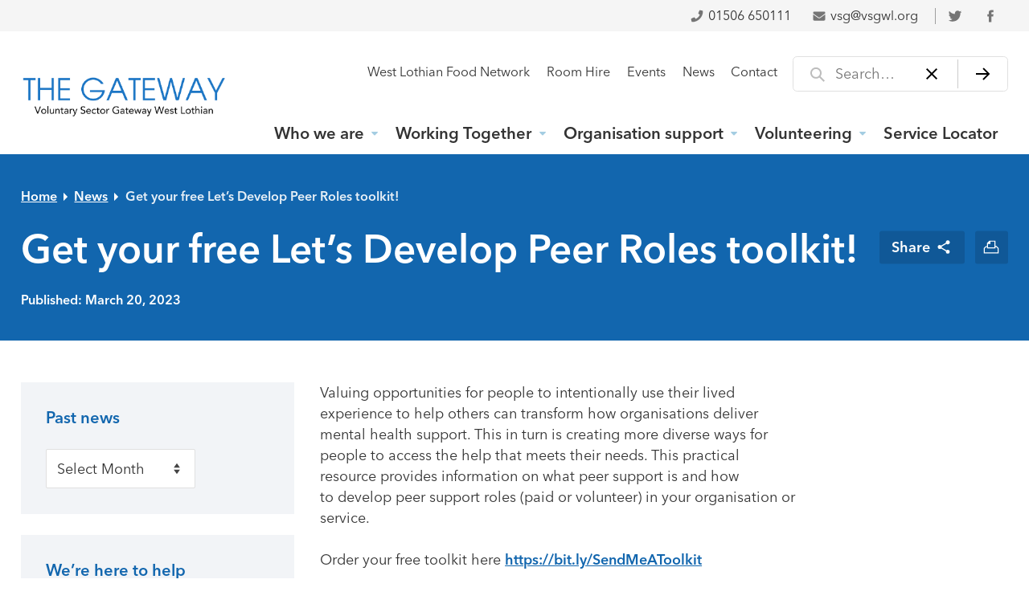

--- FILE ---
content_type: text/html; charset=UTF-8
request_url: https://www.voluntarysectorgateway.org/get-your-free-lets-develop-peer-roles-toolkit/
body_size: 18913
content:
<!DOCTYPE html>
<html lang="en-GB">
<head >
<meta charset="UTF-8" />
<meta name="viewport" content="width=device-width, initial-scale=1" />
<meta name='robots' content='index, follow, max-image-preview:large, max-snippet:-1, max-video-preview:-1' />

	<!-- This site is optimized with the Yoast SEO plugin v26.7 - https://yoast.com/wordpress/plugins/seo/ -->
	<title>Get your free Let&#039;s Develop Peer Roles toolkit! - Voluntary Sector Gateway West Lothian</title>
	<link rel="canonical" href="https://www.voluntarysectorgateway.org/get-your-free-lets-develop-peer-roles-toolkit/" />
	<meta property="og:locale" content="en_GB" />
	<meta property="og:type" content="article" />
	<meta property="og:title" content="Get your free Let&#039;s Develop Peer Roles toolkit! - Voluntary Sector Gateway West Lothian" />
	<meta property="og:description" content="Valuing opportunities for people to intentionally use their lived experience to help others can transform how organisations deliver mental health support. This in turn is creating more diverse ways for&hellip;" />
	<meta property="og:url" content="https://www.voluntarysectorgateway.org/get-your-free-lets-develop-peer-roles-toolkit/" />
	<meta property="og:site_name" content="Voluntary Sector Gateway West Lothian" />
	<meta property="article:published_time" content="2023-03-20T15:23:47+00:00" />
	<meta property="og:image" content="https://www.voluntarysectorgateway.org/wp-content/uploads/2023/03/Group_LDPR.jpg" />
	<meta name="author" content="djamieson" />
	<meta name="twitter:card" content="summary_large_image" />
	<meta name="twitter:label1" content="Written by" />
	<meta name="twitter:data1" content="djamieson" />
	<meta name="twitter:label2" content="Estimated reading time" />
	<meta name="twitter:data2" content="1 minute" />
	<script type="application/ld+json" class="yoast-schema-graph">{"@context":"https://schema.org","@graph":[{"@type":"Article","@id":"https://www.voluntarysectorgateway.org/get-your-free-lets-develop-peer-roles-toolkit/#article","isPartOf":{"@id":"https://www.voluntarysectorgateway.org/get-your-free-lets-develop-peer-roles-toolkit/"},"author":{"name":"djamieson","@id":"https://www.voluntarysectorgateway.org/#/schema/person/52aaa6dc442082b843e60d03def6dc98"},"headline":"Get your free Let&#8217;s Develop Peer Roles toolkit!","datePublished":"2023-03-20T15:23:47+00:00","mainEntityOfPage":{"@id":"https://www.voluntarysectorgateway.org/get-your-free-lets-develop-peer-roles-toolkit/"},"wordCount":82,"commentCount":0,"publisher":{"@id":"https://www.voluntarysectorgateway.org/#organization"},"image":{"@id":"https://www.voluntarysectorgateway.org/get-your-free-lets-develop-peer-roles-toolkit/#primaryimage"},"thumbnailUrl":"https://www.voluntarysectorgateway.org/wp-content/uploads/2023/03/Group_LDPR.jpg","articleSection":["News"],"inLanguage":"en-GB","potentialAction":[{"@type":"CommentAction","name":"Comment","target":["https://www.voluntarysectorgateway.org/get-your-free-lets-develop-peer-roles-toolkit/#respond"]}]},{"@type":"WebPage","@id":"https://www.voluntarysectorgateway.org/get-your-free-lets-develop-peer-roles-toolkit/","url":"https://www.voluntarysectorgateway.org/get-your-free-lets-develop-peer-roles-toolkit/","name":"Get your free Let's Develop Peer Roles toolkit! - Voluntary Sector Gateway West Lothian","isPartOf":{"@id":"https://www.voluntarysectorgateway.org/#website"},"primaryImageOfPage":{"@id":"https://www.voluntarysectorgateway.org/get-your-free-lets-develop-peer-roles-toolkit/#primaryimage"},"image":{"@id":"https://www.voluntarysectorgateway.org/get-your-free-lets-develop-peer-roles-toolkit/#primaryimage"},"thumbnailUrl":"https://www.voluntarysectorgateway.org/wp-content/uploads/2023/03/Group_LDPR.jpg","datePublished":"2023-03-20T15:23:47+00:00","breadcrumb":{"@id":"https://www.voluntarysectorgateway.org/get-your-free-lets-develop-peer-roles-toolkit/#breadcrumb"},"inLanguage":"en-GB","potentialAction":[{"@type":"ReadAction","target":["https://www.voluntarysectorgateway.org/get-your-free-lets-develop-peer-roles-toolkit/"]}]},{"@type":"ImageObject","inLanguage":"en-GB","@id":"https://www.voluntarysectorgateway.org/get-your-free-lets-develop-peer-roles-toolkit/#primaryimage","url":"https://www.voluntarysectorgateway.org/wp-content/uploads/2023/03/Group_LDPR.jpg","contentUrl":"https://www.voluntarysectorgateway.org/wp-content/uploads/2023/03/Group_LDPR.jpg"},{"@type":"BreadcrumbList","@id":"https://www.voluntarysectorgateway.org/get-your-free-lets-develop-peer-roles-toolkit/#breadcrumb","itemListElement":[{"@type":"ListItem","position":1,"name":"Home","item":"https://www.voluntarysectorgateway.org/"},{"@type":"ListItem","position":2,"name":"News","item":"https://www.voluntarysectorgateway.org/news/"},{"@type":"ListItem","position":3,"name":"Get your free Let&#8217;s Develop Peer Roles toolkit!"}]},{"@type":"WebSite","@id":"https://www.voluntarysectorgateway.org/#website","url":"https://www.voluntarysectorgateway.org/","name":"Voluntary Sector Gateway West Lothian","description":"Supporting the Third Sector in West Lothian","publisher":{"@id":"https://www.voluntarysectorgateway.org/#organization"},"potentialAction":[{"@type":"SearchAction","target":{"@type":"EntryPoint","urlTemplate":"https://www.voluntarysectorgateway.org/?s={search_term_string}"},"query-input":{"@type":"PropertyValueSpecification","valueRequired":true,"valueName":"search_term_string"}}],"inLanguage":"en-GB"},{"@type":"Organization","@id":"https://www.voluntarysectorgateway.org/#organization","name":"Voluntary Sector Gateway West Lothian","url":"https://www.voluntarysectorgateway.org/","logo":{"@type":"ImageObject","inLanguage":"en-GB","@id":"https://www.voluntarysectorgateway.org/#/schema/logo/image/","url":"https://www.voluntarysectorgateway.org/wp-content/uploads/2023/07/cropped-Logo-Large.png","contentUrl":"https://www.voluntarysectorgateway.org/wp-content/uploads/2023/07/cropped-Logo-Large.png","width":3124,"height":679,"caption":"Voluntary Sector Gateway West Lothian"},"image":{"@id":"https://www.voluntarysectorgateway.org/#/schema/logo/image/"}},{"@type":"Person","@id":"https://www.voluntarysectorgateway.org/#/schema/person/52aaa6dc442082b843e60d03def6dc98","name":"djamieson","image":{"@type":"ImageObject","inLanguage":"en-GB","@id":"https://www.voluntarysectorgateway.org/#/schema/person/image/","url":"https://secure.gravatar.com/avatar/e3a821356774fccdcec9dba3a3314f45589a8d126eca8bf9cb357747694be565?s=96&d=mm&r=g","contentUrl":"https://secure.gravatar.com/avatar/e3a821356774fccdcec9dba3a3314f45589a8d126eca8bf9cb357747694be565?s=96&d=mm&r=g","caption":"djamieson"},"url":"https://www.voluntarysectorgateway.org/author/djamieson/"}]}</script>
	<!-- / Yoast SEO plugin. -->


<link rel='dns-prefetch' href='//fast.fonts.net' />
<link rel="alternate" type="application/rss+xml" title="Voluntary Sector Gateway West Lothian &raquo; Feed" href="https://www.voluntarysectorgateway.org/feed/" />
<link rel="alternate" type="application/rss+xml" title="Voluntary Sector Gateway West Lothian &raquo; Comments Feed" href="https://www.voluntarysectorgateway.org/comments/feed/" />
<link rel="alternate" type="text/calendar" title="Voluntary Sector Gateway West Lothian &raquo; iCal Feed" href="https://www.voluntarysectorgateway.org/events/?ical=1" />
<link rel="alternate" type="application/rss+xml" title="Voluntary Sector Gateway West Lothian &raquo; Get your free Let&#8217;s Develop Peer Roles toolkit! Comments Feed" href="https://www.voluntarysectorgateway.org/get-your-free-lets-develop-peer-roles-toolkit/feed/" />
<link rel="alternate" title="oEmbed (JSON)" type="application/json+oembed" href="https://www.voluntarysectorgateway.org/wp-json/oembed/1.0/embed?url=https%3A%2F%2Fwww.voluntarysectorgateway.org%2Fget-your-free-lets-develop-peer-roles-toolkit%2F" />
<link rel="alternate" title="oEmbed (XML)" type="text/xml+oembed" href="https://www.voluntarysectorgateway.org/wp-json/oembed/1.0/embed?url=https%3A%2F%2Fwww.voluntarysectorgateway.org%2Fget-your-free-lets-develop-peer-roles-toolkit%2F&#038;format=xml" />
<style id='wp-img-auto-sizes-contain-inline-css' type='text/css'>
img:is([sizes=auto i],[sizes^="auto," i]){contain-intrinsic-size:3000px 1500px}
/*# sourceURL=wp-img-auto-sizes-contain-inline-css */
</style>
<style id='classic-theme-styles-inline-css' type='text/css'>
/*! This file is auto-generated */
.wp-block-button__link{color:#fff;background-color:#32373c;border-radius:9999px;box-shadow:none;text-decoration:none;padding:calc(.667em + 2px) calc(1.333em + 2px);font-size:1.125em}.wp-block-file__button{background:#32373c;color:#fff;text-decoration:none}
/*# sourceURL=/wp-includes/css/classic-themes.min.css */
</style>
<link rel='stylesheet' id='mediaelement-css' href='https://www.voluntarysectorgateway.org/wp-includes/js/mediaelement/mediaelementplayer-legacy.min.css?ver=4.2.17' type='text/css' media='all' />
<link rel='stylesheet' id='wp-mediaelement-css' href='https://www.voluntarysectorgateway.org/wp-includes/js/mediaelement/wp-mediaelement.min.css?ver=6.9' type='text/css' media='all' />
<link rel='stylesheet' id='view_editor_gutenberg_frontend_assets-css' href='https://www.voluntarysectorgateway.org/wp-content/plugins/toolset-blocks/public/css/views-frontend.css?ver=3.6.21' type='text/css' media='all' />
<style id='view_editor_gutenberg_frontend_assets-inline-css' type='text/css'>
.wpv-sort-list-dropdown.wpv-sort-list-dropdown-style-default > span.wpv-sort-list,.wpv-sort-list-dropdown.wpv-sort-list-dropdown-style-default .wpv-sort-list-item {border-color: #cdcdcd;}.wpv-sort-list-dropdown.wpv-sort-list-dropdown-style-default .wpv-sort-list-item a {color: #444;background-color: #fff;}.wpv-sort-list-dropdown.wpv-sort-list-dropdown-style-default a:hover,.wpv-sort-list-dropdown.wpv-sort-list-dropdown-style-default a:focus {color: #000;background-color: #eee;}.wpv-sort-list-dropdown.wpv-sort-list-dropdown-style-default .wpv-sort-list-item.wpv-sort-list-current a {color: #000;background-color: #eee;}
.wpv-sort-list-dropdown.wpv-sort-list-dropdown-style-default > span.wpv-sort-list,.wpv-sort-list-dropdown.wpv-sort-list-dropdown-style-default .wpv-sort-list-item {border-color: #cdcdcd;}.wpv-sort-list-dropdown.wpv-sort-list-dropdown-style-default .wpv-sort-list-item a {color: #444;background-color: #fff;}.wpv-sort-list-dropdown.wpv-sort-list-dropdown-style-default a:hover,.wpv-sort-list-dropdown.wpv-sort-list-dropdown-style-default a:focus {color: #000;background-color: #eee;}.wpv-sort-list-dropdown.wpv-sort-list-dropdown-style-default .wpv-sort-list-item.wpv-sort-list-current a {color: #000;background-color: #eee;}.wpv-sort-list-dropdown.wpv-sort-list-dropdown-style-grey > span.wpv-sort-list,.wpv-sort-list-dropdown.wpv-sort-list-dropdown-style-grey .wpv-sort-list-item {border-color: #cdcdcd;}.wpv-sort-list-dropdown.wpv-sort-list-dropdown-style-grey .wpv-sort-list-item a {color: #444;background-color: #eeeeee;}.wpv-sort-list-dropdown.wpv-sort-list-dropdown-style-grey a:hover,.wpv-sort-list-dropdown.wpv-sort-list-dropdown-style-grey a:focus {color: #000;background-color: #e5e5e5;}.wpv-sort-list-dropdown.wpv-sort-list-dropdown-style-grey .wpv-sort-list-item.wpv-sort-list-current a {color: #000;background-color: #e5e5e5;}
.wpv-sort-list-dropdown.wpv-sort-list-dropdown-style-default > span.wpv-sort-list,.wpv-sort-list-dropdown.wpv-sort-list-dropdown-style-default .wpv-sort-list-item {border-color: #cdcdcd;}.wpv-sort-list-dropdown.wpv-sort-list-dropdown-style-default .wpv-sort-list-item a {color: #444;background-color: #fff;}.wpv-sort-list-dropdown.wpv-sort-list-dropdown-style-default a:hover,.wpv-sort-list-dropdown.wpv-sort-list-dropdown-style-default a:focus {color: #000;background-color: #eee;}.wpv-sort-list-dropdown.wpv-sort-list-dropdown-style-default .wpv-sort-list-item.wpv-sort-list-current a {color: #000;background-color: #eee;}.wpv-sort-list-dropdown.wpv-sort-list-dropdown-style-grey > span.wpv-sort-list,.wpv-sort-list-dropdown.wpv-sort-list-dropdown-style-grey .wpv-sort-list-item {border-color: #cdcdcd;}.wpv-sort-list-dropdown.wpv-sort-list-dropdown-style-grey .wpv-sort-list-item a {color: #444;background-color: #eeeeee;}.wpv-sort-list-dropdown.wpv-sort-list-dropdown-style-grey a:hover,.wpv-sort-list-dropdown.wpv-sort-list-dropdown-style-grey a:focus {color: #000;background-color: #e5e5e5;}.wpv-sort-list-dropdown.wpv-sort-list-dropdown-style-grey .wpv-sort-list-item.wpv-sort-list-current a {color: #000;background-color: #e5e5e5;}.wpv-sort-list-dropdown.wpv-sort-list-dropdown-style-blue > span.wpv-sort-list,.wpv-sort-list-dropdown.wpv-sort-list-dropdown-style-blue .wpv-sort-list-item {border-color: #0099cc;}.wpv-sort-list-dropdown.wpv-sort-list-dropdown-style-blue .wpv-sort-list-item a {color: #444;background-color: #cbddeb;}.wpv-sort-list-dropdown.wpv-sort-list-dropdown-style-blue a:hover,.wpv-sort-list-dropdown.wpv-sort-list-dropdown-style-blue a:focus {color: #000;background-color: #95bedd;}.wpv-sort-list-dropdown.wpv-sort-list-dropdown-style-blue .wpv-sort-list-item.wpv-sort-list-current a {color: #000;background-color: #95bedd;}
/*# sourceURL=view_editor_gutenberg_frontend_assets-inline-css */
</style>
<link rel='stylesheet' id='widgetopts-styles-css' href='https://www.voluntarysectorgateway.org/wp-content/plugins/widget-options/assets/css/widget-options.css?ver=4.1.3' type='text/css' media='all' />
<link rel='stylesheet' id='ea-fonts-css' href='//fast.fonts.net/cssapi/ebbb4789-aba7-4905-9ca5-b741c7dc8e13.css?ver=6.9' type='text/css' media='all' />
<link rel='stylesheet' id='ea-style-css' href='https://www.voluntarysectorgateway.org/wp-content/themes/vsgwl/assets/css/main.css?ver=1627576864' type='text/css' media='screen' />
<link rel='stylesheet' id='print-css-css' href='https://www.voluntarysectorgateway.org/wp-content/themes/vsgwl/assets/css/print.css?ver=1619685063' type='text/css' media='print' />
<link rel='stylesheet' id='toolset-maps-fixes-css' href='//www.voluntarysectorgateway.org/wp-content/plugins/toolset-maps/resources/css/toolset_maps_fixes.css?ver=2.2.1' type='text/css' media='all' />
<link rel='stylesheet' id='genesis-overrides-css-css' href='https://www.voluntarysectorgateway.org/wp-content/plugins/toolset-blocks/vendor/toolset/toolset-theme-settings/res/css/themes/genesis-overrides.css?ver=1.5.5' type='text/css' media='screen' />
<!--n2css--><!--n2js--><script type="text/javascript" src="https://www.voluntarysectorgateway.org/wp-content/plugins/toolset-blocks/vendor/toolset/common-es/public/toolset-common-es-frontend.js?ver=175000" id="toolset-common-es-frontend-js"></script>
<link rel="https://api.w.org/" href="https://www.voluntarysectorgateway.org/wp-json/" /><link rel="alternate" title="JSON" type="application/json" href="https://www.voluntarysectorgateway.org/wp-json/wp/v2/posts/8985" /><link rel="EditURI" type="application/rsd+xml" title="RSD" href="https://www.voluntarysectorgateway.org/xmlrpc.php?rsd" />
<meta name="generator" content="WordPress 6.9" />
<link rel='shortlink' href='https://www.voluntarysectorgateway.org/?p=8985' />
		<!-- Custom Logo: hide header text -->
		<style id="custom-logo-css" type="text/css">
			.site-title, .site-description {
				position: absolute;
				clip-path: inset(50%);
			}
		</style>
		<meta name="tec-api-version" content="v1"><meta name="tec-api-origin" content="https://www.voluntarysectorgateway.org"><link rel="alternate" href="https://www.voluntarysectorgateway.org/wp-json/tribe/events/v1/" /><link rel="pingback" href="https://www.voluntarysectorgateway.org/xmlrpc.php" />
<!-- Global site tag (gtag.js) - Google Analytics -->
<script async src="https://www.googletagmanager.com/gtag/js?id=UA-16208615-1"></script>
<script>
window.dataLayer = window.dataLayer || [];
function gtag(){dataLayer.push(arguments);}
gtag('js', new Date());
gtag('config', 'UA-16208615-1');
</script> <script> window.addEventListener("load",function(){ var c={script:false,link:false}; function ls(s) { if(!['script','link'].includes(s)||c[s]){return;}c[s]=true; var d=document,f=d.getElementsByTagName(s)[0],j=d.createElement(s); if(s==='script'){j.async=true;j.src='https://www.voluntarysectorgateway.org/wp-content/plugins/toolset-blocks/vendor/toolset/blocks/public/js/frontend.js?v=1.6.17';}else{ j.rel='stylesheet';j.href='https://www.voluntarysectorgateway.org/wp-content/plugins/toolset-blocks/vendor/toolset/blocks/public/css/style.css?v=1.6.17';} f.parentNode.insertBefore(j, f); }; function ex(){ls('script');ls('link')} window.addEventListener("scroll", ex, {once: true}); if (('IntersectionObserver' in window) && ('IntersectionObserverEntry' in window) && ('intersectionRatio' in window.IntersectionObserverEntry.prototype)) { var i = 0, fb = document.querySelectorAll("[class^='tb-']"), o = new IntersectionObserver(es => { es.forEach(e => { o.unobserve(e.target); if (e.intersectionRatio > 0) { ex();o.disconnect();}else{ i++;if(fb.length>i){o.observe(fb[i])}} }) }); if (fb.length) { o.observe(fb[i]) } } }) </script>
	<noscript>
		<link rel="stylesheet" href="https://www.voluntarysectorgateway.org/wp-content/plugins/toolset-blocks/vendor/toolset/blocks/public/css/style.css">
	</noscript><link rel="icon" href="https://www.voluntarysectorgateway.org/wp-content/uploads/2022/03/cropped-THE-GATEWAY-Voluntary-Sector-Gateway-West-Lothian-32x32.png" sizes="32x32" />
<link rel="icon" href="https://www.voluntarysectorgateway.org/wp-content/uploads/2022/03/cropped-THE-GATEWAY-Voluntary-Sector-Gateway-West-Lothian-192x192.png" sizes="192x192" />
<link rel="apple-touch-icon" href="https://www.voluntarysectorgateway.org/wp-content/uploads/2022/03/cropped-THE-GATEWAY-Voluntary-Sector-Gateway-West-Lothian-180x180.png" />
<meta name="msapplication-TileImage" content="https://www.voluntarysectorgateway.org/wp-content/uploads/2022/03/cropped-THE-GATEWAY-Voluntary-Sector-Gateway-West-Lothian-270x270.png" />
		<style type="text/css" id="wp-custom-css">
			/* referrer page*/

@media (min-width: 769px){
.page-id-8651 .site-inner p {
    max-width: 100% !important;}
	
.page-id-8651 .gform_wrapper {
    max-width: 70% !important;}
	
	
.page-id-8649 .site-inner p {
    max-width: 100% !important;}
}

.pagebutton{
border-radius: 0;
    padding: 50px 50px;
    font-size: 30px;
    background-color: #1266AE;
    color: white;
    display: inline-flex;
    align-items: center;
    max-width: fit-content;
	margin:10px;
	text-decoration:none;
	
}

.pagebutton:hover{background-color:#000;}

@media (min-width: 769px){
.page-id-8996 .site-inner p {
    max-width: 100%;
}

.page-id-8996	.accordion-button, .accordion-panel {
    max-width: 100% !important;}
}
.r-poiln3 {
    color: #1266AE !important;
}

.new {
	background: #ffffff !important;
	display: !important;
	min-height: 300px !important;
  padding: 10px 0 !important;
}

.new p {
	max-width: 100% !important;
}

.new h2 {
	color: #000000 !important;
}


.countdown .time_left {
	background-color: #1266AE !important;
	color: #ffffff !important;
	
}		</style>
		<style id='global-styles-inline-css' type='text/css'>
:root{--wp--preset--aspect-ratio--square: 1;--wp--preset--aspect-ratio--4-3: 4/3;--wp--preset--aspect-ratio--3-4: 3/4;--wp--preset--aspect-ratio--3-2: 3/2;--wp--preset--aspect-ratio--2-3: 2/3;--wp--preset--aspect-ratio--16-9: 16/9;--wp--preset--aspect-ratio--9-16: 9/16;--wp--preset--color--black: #000000;--wp--preset--color--cyan-bluish-gray: #abb8c3;--wp--preset--color--white: #ffffff;--wp--preset--color--pale-pink: #f78da7;--wp--preset--color--vivid-red: #cf2e2e;--wp--preset--color--luminous-vivid-orange: #ff6900;--wp--preset--color--luminous-vivid-amber: #fcb900;--wp--preset--color--light-green-cyan: #7bdcb5;--wp--preset--color--vivid-green-cyan: #00d084;--wp--preset--color--pale-cyan-blue: #8ed1fc;--wp--preset--color--vivid-cyan-blue: #0693e3;--wp--preset--color--vivid-purple: #9b51e0;--wp--preset--color--blue: #05306F;--wp--preset--color--grey: #FAFAFA;--wp--preset--gradient--vivid-cyan-blue-to-vivid-purple: linear-gradient(135deg,rgb(6,147,227) 0%,rgb(155,81,224) 100%);--wp--preset--gradient--light-green-cyan-to-vivid-green-cyan: linear-gradient(135deg,rgb(122,220,180) 0%,rgb(0,208,130) 100%);--wp--preset--gradient--luminous-vivid-amber-to-luminous-vivid-orange: linear-gradient(135deg,rgb(252,185,0) 0%,rgb(255,105,0) 100%);--wp--preset--gradient--luminous-vivid-orange-to-vivid-red: linear-gradient(135deg,rgb(255,105,0) 0%,rgb(207,46,46) 100%);--wp--preset--gradient--very-light-gray-to-cyan-bluish-gray: linear-gradient(135deg,rgb(238,238,238) 0%,rgb(169,184,195) 100%);--wp--preset--gradient--cool-to-warm-spectrum: linear-gradient(135deg,rgb(74,234,220) 0%,rgb(151,120,209) 20%,rgb(207,42,186) 40%,rgb(238,44,130) 60%,rgb(251,105,98) 80%,rgb(254,248,76) 100%);--wp--preset--gradient--blush-light-purple: linear-gradient(135deg,rgb(255,206,236) 0%,rgb(152,150,240) 100%);--wp--preset--gradient--blush-bordeaux: linear-gradient(135deg,rgb(254,205,165) 0%,rgb(254,45,45) 50%,rgb(107,0,62) 100%);--wp--preset--gradient--luminous-dusk: linear-gradient(135deg,rgb(255,203,112) 0%,rgb(199,81,192) 50%,rgb(65,88,208) 100%);--wp--preset--gradient--pale-ocean: linear-gradient(135deg,rgb(255,245,203) 0%,rgb(182,227,212) 50%,rgb(51,167,181) 100%);--wp--preset--gradient--electric-grass: linear-gradient(135deg,rgb(202,248,128) 0%,rgb(113,206,126) 100%);--wp--preset--gradient--midnight: linear-gradient(135deg,rgb(2,3,129) 0%,rgb(40,116,252) 100%);--wp--preset--font-size--small: 14px;--wp--preset--font-size--medium: 20px;--wp--preset--font-size--large: 24px;--wp--preset--font-size--x-large: 42px;--wp--preset--font-size--normal: 20px;--wp--preset--spacing--20: 0.44rem;--wp--preset--spacing--30: 0.67rem;--wp--preset--spacing--40: 1rem;--wp--preset--spacing--50: 1.5rem;--wp--preset--spacing--60: 2.25rem;--wp--preset--spacing--70: 3.38rem;--wp--preset--spacing--80: 5.06rem;--wp--preset--shadow--natural: 6px 6px 9px rgba(0, 0, 0, 0.2);--wp--preset--shadow--deep: 12px 12px 50px rgba(0, 0, 0, 0.4);--wp--preset--shadow--sharp: 6px 6px 0px rgba(0, 0, 0, 0.2);--wp--preset--shadow--outlined: 6px 6px 0px -3px rgb(255, 255, 255), 6px 6px rgb(0, 0, 0);--wp--preset--shadow--crisp: 6px 6px 0px rgb(0, 0, 0);}:where(.is-layout-flex){gap: 0.5em;}:where(.is-layout-grid){gap: 0.5em;}body .is-layout-flex{display: flex;}.is-layout-flex{flex-wrap: wrap;align-items: center;}.is-layout-flex > :is(*, div){margin: 0;}body .is-layout-grid{display: grid;}.is-layout-grid > :is(*, div){margin: 0;}:where(.wp-block-columns.is-layout-flex){gap: 2em;}:where(.wp-block-columns.is-layout-grid){gap: 2em;}:where(.wp-block-post-template.is-layout-flex){gap: 1.25em;}:where(.wp-block-post-template.is-layout-grid){gap: 1.25em;}.has-black-color{color: var(--wp--preset--color--black) !important;}.has-cyan-bluish-gray-color{color: var(--wp--preset--color--cyan-bluish-gray) !important;}.has-white-color{color: var(--wp--preset--color--white) !important;}.has-pale-pink-color{color: var(--wp--preset--color--pale-pink) !important;}.has-vivid-red-color{color: var(--wp--preset--color--vivid-red) !important;}.has-luminous-vivid-orange-color{color: var(--wp--preset--color--luminous-vivid-orange) !important;}.has-luminous-vivid-amber-color{color: var(--wp--preset--color--luminous-vivid-amber) !important;}.has-light-green-cyan-color{color: var(--wp--preset--color--light-green-cyan) !important;}.has-vivid-green-cyan-color{color: var(--wp--preset--color--vivid-green-cyan) !important;}.has-pale-cyan-blue-color{color: var(--wp--preset--color--pale-cyan-blue) !important;}.has-vivid-cyan-blue-color{color: var(--wp--preset--color--vivid-cyan-blue) !important;}.has-vivid-purple-color{color: var(--wp--preset--color--vivid-purple) !important;}.has-black-background-color{background-color: var(--wp--preset--color--black) !important;}.has-cyan-bluish-gray-background-color{background-color: var(--wp--preset--color--cyan-bluish-gray) !important;}.has-white-background-color{background-color: var(--wp--preset--color--white) !important;}.has-pale-pink-background-color{background-color: var(--wp--preset--color--pale-pink) !important;}.has-vivid-red-background-color{background-color: var(--wp--preset--color--vivid-red) !important;}.has-luminous-vivid-orange-background-color{background-color: var(--wp--preset--color--luminous-vivid-orange) !important;}.has-luminous-vivid-amber-background-color{background-color: var(--wp--preset--color--luminous-vivid-amber) !important;}.has-light-green-cyan-background-color{background-color: var(--wp--preset--color--light-green-cyan) !important;}.has-vivid-green-cyan-background-color{background-color: var(--wp--preset--color--vivid-green-cyan) !important;}.has-pale-cyan-blue-background-color{background-color: var(--wp--preset--color--pale-cyan-blue) !important;}.has-vivid-cyan-blue-background-color{background-color: var(--wp--preset--color--vivid-cyan-blue) !important;}.has-vivid-purple-background-color{background-color: var(--wp--preset--color--vivid-purple) !important;}.has-black-border-color{border-color: var(--wp--preset--color--black) !important;}.has-cyan-bluish-gray-border-color{border-color: var(--wp--preset--color--cyan-bluish-gray) !important;}.has-white-border-color{border-color: var(--wp--preset--color--white) !important;}.has-pale-pink-border-color{border-color: var(--wp--preset--color--pale-pink) !important;}.has-vivid-red-border-color{border-color: var(--wp--preset--color--vivid-red) !important;}.has-luminous-vivid-orange-border-color{border-color: var(--wp--preset--color--luminous-vivid-orange) !important;}.has-luminous-vivid-amber-border-color{border-color: var(--wp--preset--color--luminous-vivid-amber) !important;}.has-light-green-cyan-border-color{border-color: var(--wp--preset--color--light-green-cyan) !important;}.has-vivid-green-cyan-border-color{border-color: var(--wp--preset--color--vivid-green-cyan) !important;}.has-pale-cyan-blue-border-color{border-color: var(--wp--preset--color--pale-cyan-blue) !important;}.has-vivid-cyan-blue-border-color{border-color: var(--wp--preset--color--vivid-cyan-blue) !important;}.has-vivid-purple-border-color{border-color: var(--wp--preset--color--vivid-purple) !important;}.has-vivid-cyan-blue-to-vivid-purple-gradient-background{background: var(--wp--preset--gradient--vivid-cyan-blue-to-vivid-purple) !important;}.has-light-green-cyan-to-vivid-green-cyan-gradient-background{background: var(--wp--preset--gradient--light-green-cyan-to-vivid-green-cyan) !important;}.has-luminous-vivid-amber-to-luminous-vivid-orange-gradient-background{background: var(--wp--preset--gradient--luminous-vivid-amber-to-luminous-vivid-orange) !important;}.has-luminous-vivid-orange-to-vivid-red-gradient-background{background: var(--wp--preset--gradient--luminous-vivid-orange-to-vivid-red) !important;}.has-very-light-gray-to-cyan-bluish-gray-gradient-background{background: var(--wp--preset--gradient--very-light-gray-to-cyan-bluish-gray) !important;}.has-cool-to-warm-spectrum-gradient-background{background: var(--wp--preset--gradient--cool-to-warm-spectrum) !important;}.has-blush-light-purple-gradient-background{background: var(--wp--preset--gradient--blush-light-purple) !important;}.has-blush-bordeaux-gradient-background{background: var(--wp--preset--gradient--blush-bordeaux) !important;}.has-luminous-dusk-gradient-background{background: var(--wp--preset--gradient--luminous-dusk) !important;}.has-pale-ocean-gradient-background{background: var(--wp--preset--gradient--pale-ocean) !important;}.has-electric-grass-gradient-background{background: var(--wp--preset--gradient--electric-grass) !important;}.has-midnight-gradient-background{background: var(--wp--preset--gradient--midnight) !important;}.has-small-font-size{font-size: var(--wp--preset--font-size--small) !important;}.has-medium-font-size{font-size: var(--wp--preset--font-size--medium) !important;}.has-large-font-size{font-size: var(--wp--preset--font-size--large) !important;}.has-x-large-font-size{font-size: var(--wp--preset--font-size--x-large) !important;}
/*# sourceURL=global-styles-inline-css */
</style>
<link rel='stylesheet' id='countdown_css-css' href='https://www.voluntarysectorgateway.org/wp-content/plugins/widget-countdown/includes/style/style.css?ver=6.9' type='text/css' media='all' />
<link rel='stylesheet' id='dashicons-css' href='https://www.voluntarysectorgateway.org/wp-includes/css/dashicons.min.css?ver=6.9' type='text/css' media='all' />
<link rel='stylesheet' id='thickbox-css' href='https://www.voluntarysectorgateway.org/wp-includes/js/thickbox/thickbox.css?ver=6.9' type='text/css' media='all' />
</head>
<body class="wp-singular post-template-default single single-post postid-8985 single-format-standard wp-custom-logo wp-embed-responsive wp-theme-genesis wp-child-theme-vsgwl sp-easy-accordion-enabled tribe-no-js ally-default header-image header-full-width content-sidebar genesis-breadcrumbs-visible genesis-footer-widgets-visible singular"><div class="site-container"><ul class="genesis-skip-link"><li><a href="#genesis-nav-primary" class="screen-reader-shortcut"> Skip to primary navigation</a></li><li><a href="#main-content" class="screen-reader-shortcut"> Skip to main content</a></li><li><a href="#genesis-sidebar-primary" class="screen-reader-shortcut"> Skip to primary sidebar</a></li><li><a href="#genesis-footer-widgets" class="screen-reader-shortcut"> Skip to footer</a></li></ul><nav class="nav-utility nav-menu" aria-label="Utility Bar"><div class="wrap"><ul id="menu-utility-bar" class="menu genesis-nav-menu menu-utility"><li id="menu-item-4453" class="icon-left phone menu-item"><a href="tel:%2001506%20650111"><svg aria-label="Phone us on" class="svg-icon" width="18" height="18"  role="img" focusable="false" xmlns="http://www.w3.org/2000/svg" viewBox="0 0 24 24"><path d="M21.12 3.11l-4-.92a.92.92 0 00-1.05.53L14.22 7a.92.92 0 00.27 1.07L16.82 10A14.28 14.28 0 0110 16.81l-1.9-2.32a.93.93 0 00-1.1-.27l-4.3 1.84a.94.94 0 00-.54 1.06l.92 4a.93.93 0 00.9.71A17.82 17.82 0 0021.83 4a.92.92 0 00-.71-.89z"/></svg>01506 650111</a></li>
<li id="menu-item-4454" class="icon-left email menu-item"><a href="mailto:vsg@vsgwl.org"><svg aria-label="Email us at" class="svg-icon" width="18" height="18"  role="img" focusable="false" xmlns="http://www.w3.org/2000/svg" viewBox="0 0 24 24"><path d="M21.62 9.45a.24.24 0 01.38.19v8a1.88 1.88 0 01-1.88 1.88H3.87A1.88 1.88 0 012 17.62v-8a.23.23 0 01.38-.18c.87.68 2 1.54 6 4.43.82.61 2.21 1.87 3.6 1.86s2.81-1.28 3.61-1.86c4-2.87 5.16-3.74 6.03-4.42zM12 14.5c.91 0 2.21-1.14 2.87-1.62 5.18-3.76 5.58-4.09 6.77-5a.93.93 0 00.36-.76v-.74a1.88 1.88 0 00-1.88-1.88H3.87A1.87 1.87 0 002 6.37v.75a.93.93 0 00.36.74c1.19.93 1.59 1.26 6.77 5 .66.48 2 1.64 2.87 1.62z"/></svg>vsg@vsgwl.org</a></li>
<li id="menu-item-4455" class="icon-only twitter menu-item"><a target="_blank" href="https://twitter.com/VSGWL"><svg class="svg-icon" width="18" height="18" aria-hidden="true" role="img" focusable="false" viewBox="0 0 24 24" xmlns="http://www.w3.org/2000/svg"><path d="m23 5.13129063c-.8091103.36104923-1.679229.60508251-2.5923535.71609765.9321271-.56307678 1.6472246-1.45319816 1.9842706-2.51434286-.8731191.52107105-1.8372506.8991226-2.8663909 1.10215029-.8231122-.88312043-1.9952721-1.43519571-3.2944492-1.43519571-2.49334 0-4.5136155 2.03527754-4.5136155 4.54461972 0 .35704869.0400054.70309588.1170159 1.03614129-3.7505114-.18902577-7.07696501-1.99827249-9.30226846-4.7476474-.38905306.67009137-.61108333 1.45119789-.61108333 2.28431149 0 1.57621494.79710869 2.96740465 2.00727372 3.78151566-.74010093-.02400327-1.43519571-.22803109-2.04427877-.56807746v.05800791c0 2.20130019 1.55521208 4.03755059 3.62149384 4.45560759-.37905169.103014-.77710597.1600218-1.18916216.1600218-.29103968 0-.57407828-.0290039-.84911579-.0830113.57407829 1.8052462 2.24130564 3.1194254 4.21557486 3.1564304-1.54421058 1.2191663-3.49047598 1.9452653-5.60576443 1.9452653-.36404964 0-.72409874-.022003-1.07714688-.0630086 1.99727236 1.2891758 4.36959585 2.0412783 6.91894349 2.0412783 8.30213211 0 12.84175111-6.9249443 12.84175111-12.92976311 0-.19702686-.0050006-.39205346-.0130017-.58708005.8821203-.64108742 1.6472246-1.44119653 2.2523071-2.35232077z" fill-rule="evenodd"/></svg><span class="screen-reader-text">Twitter</span></a></li>
<li id="menu-item-4456" class="icon-only facebook menu-item"><a target="_blank" href="https://www.facebook.com/VSGWL"><svg class="svg-icon" width="18" height="18" aria-hidden="true" role="img" focusable="false" viewBox="0 0 24 24" xmlns="http://www.w3.org/2000/svg"><path d="m13.6651845 22h-4.44419739v-9.4441974h-2.22098711v-3.6382837h2.22098711v-2.18430414c0-2.96687416 1.25389059-4.73321476 4.81547349-4.73321476h2.9668742v3.63939529h-1.8530458c-1.3872832 0-1.4795464.50911516-1.4795464 1.45731436l-.0055581 1.82080925h3.3592708l-.3935082 3.6382837h-2.9657626z" fill-rule="evenodd"/></svg><span class="screen-reader-text">Facebook</span></a></li>
</ul></div></nav><header class="site-header"><div class="header-main"><div class="wrap"><div class="title-area"><a href="https://www.voluntarysectorgateway.org/" class="custom-logo-link" rel="home"><img width="3124" height="679" src="https://www.voluntarysectorgateway.org/wp-content/uploads/2023/07/cropped-Logo-Large.png" class="custom-logo" alt="Voluntary Sector Gateway West Lothian" decoding="async" fetchpriority="high" srcset="https://www.voluntarysectorgateway.org/wp-content/uploads/2023/07/cropped-Logo-Large.png 3124w, https://www.voluntarysectorgateway.org/wp-content/uploads/2023/07/cropped-Logo-Large-300x65.png 300w, https://www.voluntarysectorgateway.org/wp-content/uploads/2023/07/cropped-Logo-Large-1024x223.png 1024w" sizes="(max-width: 3124px) 100vw, 3124px" /></a><p class="site-title"><a href="https://www.voluntarysectorgateway.org/" class="custom-logo-link" rel="home" itemprop="url" aria-label="Voluntary Sector Gateway West Lothian"><svg class="inline-svg-logo" aria-hidden="true" role="img" itemprop="logo" focusable="false" xmlns="http://www.w3.org/2000/svg" viewBox="0 0 280 60"><defs><style>.cls-1{fill:#1266ae}</style></defs><path class="cls-1" d="M1.54 4.13V1.39h16.93v2.74h-6.92v27.6h-3V4.13zM25.62 17.5v14.23h-3V1.39h3v13.36h15.7V1.39h3v30.34h-3V17.5zM68.23 1.39v2.74H54.66V15h13.12v2.75H54.66V29h13.57v2.75h-16.6V1.39zM118.09 17.79a15.31 15.31 0 01-2.54 7.33 15.76 15.76 0 01-5.79 5.23 16.06 16.06 0 01-7.7 1.91 16.71 16.71 0 01-14-7.71 14.52 14.52 0 01-2.3-8A14.91 14.91 0 0188 8.68a16.49 16.49 0 0120.28-6.6 17 17 0 015.08 3.22 12.31 12.31 0 013 4.16h-3.53a11.31 11.31 0 00-4.53-4.26 13.16 13.16 0 00-12.83.14 13.26 13.26 0 00-4.86 4.72 12.3 12.3 0 00-1.81 6.54 12.28 12.28 0 001.83 6.54 13 13 0 004.9 4.67 13.53 13.53 0 006.64 1.7 12.79 12.79 0 005.31-1.15 13 13 0 004.41-3.19 11.33 11.33 0 002.54-4.64H97.51v-2.74zM126.78 21.52l-4.43 10.21h-3.16l13-30.34h3.4l13 30.34h-3.32l-4.39-10.21zm12.91-2.75l-5.82-13.94-5.94 13.94zM147.76 4.13V1.39h16.93v2.74h-6.93v27.6h-3V4.13zM185.29 1.39v2.74h-13.57V15h13.12v2.75h-13.12V29h13.57v2.75h-16.61V1.39zM208.37 6.84l-6.64 24.89h-3.9l-8.65-30.34h3.12l7.42 26.44h.08L207 1.39h2.82l7.26 26.4h.08l7.42-26.4h3.08L219 31.73h-3.86l-6.69-24.89zM234.74 21.52l-4.42 10.21h-3.16l13-30.34h3.4l13 30.34h-3.32l-4.39-10.21zm12.92-2.75l-5.82-13.94-6 13.94zM254.23 1.39h3.36l8.65 17 8.9-17h3.32L267.8 21.6v10.13h-3V21.6z"/><path d="M14.55 46.68h1.91L19.09 54h.05l2.66-7.36h1.84l-3.84 9.6h-1.47zM23.67 53a3.53 3.53 0 01.27-1.4 3.44 3.44 0 01.75-1.07 3.29 3.29 0 011.12-.69 3.93 3.93 0 011.38-.24 4 4 0 011.38.24 3.29 3.29 0 011.12.69 3.44 3.44 0 01.75 1.07 3.76 3.76 0 010 2.8 3.41 3.41 0 01-.75 1.09 3.51 3.51 0 01-1.12.71 3.76 3.76 0 01-1.38.26 3.72 3.72 0 01-1.38-.26 3.51 3.51 0 01-1.12-.71 3.41 3.41 0 01-.75-1.09 3.53 3.53 0 01-.27-1.4zm1.64 0a2.56 2.56 0 00.12.76 2 2 0 00.34.67 1.86 1.86 0 002.26.49 2 2 0 00.58-.49 2.23 2.23 0 00.34-.67 2.56 2.56 0 00.12-.76 2.45 2.45 0 00-.12-.75 2.23 2.23 0 00-.34-.67 1.8 1.8 0 00-.58-.48 2 2 0 00-1.68 0 1.7 1.7 0 00-.58.48 2 2 0 00-.34.67 2.45 2.45 0 00-.12.75zM32.44 46h1.62v10.24h-1.62zM42.08 56.24h-1.54v-1a2 2 0 01-.75.85 2.11 2.11 0 01-1.26.38 2.39 2.39 0 01-1.08-.23 2.19 2.19 0 01-.75-.58 2.55 2.55 0 01-.42-.84 3.55 3.55 0 01-.14-1v-4.06h1.62v4.18a1.6 1.6 0 00.18.56 1 1 0 00.37.41 1.09 1.09 0 00.63.17 1.47 1.47 0 00.67-.16 1.41 1.41 0 00.47-.4 1.71 1.71 0 00.27-.56 2 2 0 00.1-.64v-3.56h1.62zM44.16 49.76h1.54v1a2.19 2.19 0 012-1.23 2.39 2.39 0 011.08.22 2.06 2.06 0 01.74.59 2.27 2.27 0 01.43.83 3.56 3.56 0 01.13 1v4.05H48.5v-3.57a4.22 4.22 0 000-.6 1.47 1.47 0 00-.17-.56 1.12 1.12 0 00-.37-.41 1.09 1.09 0 00-.63-.16 1.38 1.38 0 00-.67.15 1.54 1.54 0 00-.47.4 2 2 0 00-.28.56 2.35 2.35 0 00-.09.64v3.57h-1.66zM51.22 51.05v-1.29h1.13v-1.88H54v1.88h1.62v1.29H54v3a1.54 1.54 0 00.15.72c.1.19.34.28.7.28h.35a1.43 1.43 0 00.33-.1l.06 1.27a3.19 3.19 0 01-.51.12 2.87 2.87 0 01-.57 0 2.61 2.61 0 01-1.05-.18 1.64 1.64 0 01-.65-.5 1.94 1.94 0 01-.32-.73 4.1 4.1 0 01-.09-.88v-3zM60.9 55.41a1.78 1.78 0 01-.79.71 2.58 2.58 0 01-1.22.28 3.91 3.91 0 01-.82-.1 2.37 2.37 0 01-.78-.34 2 2 0 01-.6-.62 1.76 1.76 0 01-.23-1 1.57 1.57 0 01.41-1.16 2.72 2.72 0 011.06-.67 6.11 6.11 0 011.44-.3c.52 0 1-.07 1.54-.07V52a1 1 0 00-.44-.89 1.79 1.79 0 00-1-.29 2.41 2.41 0 00-1 .21 2.55 2.55 0 00-.78.53l-.84-1a3.78 3.78 0 011.28-.77 4.35 4.35 0 011.46-.25 3.68 3.68 0 011.43.24 2.34 2.34 0 01.88.63 2.24 2.24 0 01.45.88 3.65 3.65 0 01.13 1v4H60.9zm0-2.13h-1.19a4.44 4.44 0 00-.79.15 1.69 1.69 0 00-.61.33.72.72 0 00-.24.57.65.65 0 00.1.38.63.63 0 00.26.25 1.13 1.13 0 00.36.14 1.9 1.9 0 00.41 0 1.68 1.68 0 001.27-.45 1.64 1.64 0 00.43-1.21zM64.43 49.76H66v1.08a2.37 2.37 0 01.76-.92 1.9 1.9 0 011.13-.35h.4v1.48L68 51h-.2a1.72 1.72 0 00-.9.2 1.51 1.51 0 00-.52.48 1.86 1.86 0 00-.26.58 2.75 2.75 0 00-.07.48v3.47h-1.62zM68.51 49.76h1.8l1.81 4.71 1.61-4.71h1.69l-3.07 7.87a4.83 4.83 0 01-.38.79 2.1 2.1 0 01-.48.58 2 2 0 01-.67.35 2.8 2.8 0 01-.92.13h-.42a3.1 3.1 0 01-.42-.08l.13-1.4a2.06 2.06 0 00.32.07 1.46 1.46 0 00.29 0 1.31 1.31 0 00.43-.06.67.67 0 00.3-.19 1.54 1.54 0 00.22-.31c.06-.13.13-.28.2-.45l.32-.82zM85 48.68a2.09 2.09 0 00-.76-.59 2.26 2.26 0 00-1-.24 2.46 2.46 0 00-.59.08 1.63 1.63 0 00-.54.23 1.18 1.18 0 00-.4.4 1.16 1.16 0 00-.15.6 1.1 1.1 0 00.13.56 1.24 1.24 0 00.37.39 2.41 2.41 0 00.58.28l.74.24 1 .34a3.58 3.58 0 01.9.5 2.56 2.56 0 01.68.78 2.37 2.37 0 01.26 1.18 3 3 0 01-.28 1.34 2.73 2.73 0 01-.76.95 3.11 3.11 0 01-1.1.57 4.57 4.57 0 01-1.34.19 5.19 5.19 0 01-1.82-.34 3.51 3.51 0 01-1.46-1L80.63 54a2.46 2.46 0 00.94.77 2.63 2.63 0 001.16.28 2.52 2.52 0 00.6-.07 1.63 1.63 0 00.57-.25 1.41 1.41 0 00.4-.44 1.28 1.28 0 00.16-.65 1.07 1.07 0 00-.18-.63 1.62 1.62 0 00-.47-.43 3.36 3.36 0 00-.71-.32l-.85-.26a8.38 8.38 0 01-.86-.33 2.67 2.67 0 01-.78-.5 2.42 2.42 0 01-.56-.76 2.68 2.68 0 01-.21-1.13 2.49 2.49 0 01.3-1.25 2.67 2.67 0 01.8-.87 3.72 3.72 0 011.12-.52 5 5 0 011.27-.16 4.55 4.55 0 011.48.25 3.66 3.66 0 011.31.77zM94.12 53.08v.21a1.55 1.55 0 010 .22h-4.94a1.69 1.69 0 00.18.64 1.8 1.8 0 00.41.5 2.08 2.08 0 00.58.33 2 2 0 00.68.12 2.18 2.18 0 001-.22 2 2 0 00.68-.61l1.08.86a3.25 3.25 0 01-2.79 1.3 3.94 3.94 0 01-1.39-.24 3.32 3.32 0 01-1.1-.67 3.09 3.09 0 01-.73-1.06 3.74 3.74 0 01-.22-1.46 3.87 3.87 0 01.26-1.43 3.31 3.31 0 01.73-1.09 3.05 3.05 0 011.08-.7 3.58 3.58 0 011.37-.21 3.42 3.42 0 011.25.22 2.78 2.78 0 011 .66 2.92 2.92 0 01.65 1.1 4.39 4.39 0 01.22 1.53zm-1.62-.73a2 2 0 00-.09-.6 1.47 1.47 0 00-.27-.49 1.42 1.42 0 00-.48-.35 1.79 1.79 0 00-.68-.13 1.84 1.84 0 00-1.24.44 1.6 1.6 0 00-.56 1.13zM100.25 51.55a1.47 1.47 0 00-.57-.45 1.77 1.77 0 00-.77-.18 1.63 1.63 0 00-.78.18 1.73 1.73 0 00-.56.48 2 2 0 00-.33.67 2.67 2.67 0 00-.11.75 2.45 2.45 0 00.12.75 2 2 0 00.34.66 1.66 1.66 0 00.57.48 1.62 1.62 0 00.81.19 2 2 0 00.75-.15 1.4 1.4 0 00.61-.44l1 1a2.67 2.67 0 01-1 .67 3.78 3.78 0 01-1.36.24 4 4 0 01-1.35-.23 3.27 3.27 0 01-1.12-.68 3.2 3.2 0 01-.76-1.08 3.79 3.79 0 010-2.86 3.26 3.26 0 011.85-1.77 3.75 3.75 0 011.34-.24 3.7 3.7 0 011.39.27 2.69 2.69 0 011.06.74zM101.61 51.05v-1.29h1.14v-1.88h1.59v1.88H106v1.29h-1.62v3a1.42 1.42 0 00.16.72c.1.19.33.28.69.28h.35a1.52 1.52 0 00.34-.1l.05 1.27a2.75 2.75 0 01-.51.12 2.87 2.87 0 01-.57 0 2.61 2.61 0 01-1-.18 1.61 1.61 0 01-.64-.5 1.81 1.81 0 01-.33-.73 4.88 4.88 0 01-.08-.88v-3zM106.89 53a3.37 3.37 0 01.28-1.4 3.14 3.14 0 01.75-1.07 3.2 3.2 0 011.12-.69 4.06 4.06 0 012.75 0 3.2 3.2 0 011.12.69 3.14 3.14 0 01.75 1.07 3.64 3.64 0 010 2.8 3.12 3.12 0 01-.75 1.09 3.4 3.4 0 01-1.12.71 3.77 3.77 0 01-2.75 0 3.4 3.4 0 01-1.12-.71 3.12 3.12 0 01-.75-1.09 3.37 3.37 0 01-.28-1.4zm1.65 0a2.91 2.91 0 00.11.76 2 2 0 00.35.67 1.74 1.74 0 00.58.49 1.93 1.93 0 001.67 0 1.74 1.74 0 00.58-.49 2 2 0 00.35-.67 2.91 2.91 0 00.11-.76 2.78 2.78 0 00-.11-.75 2 2 0 00-.35-.67 1.61 1.61 0 00-.58-.48 2 2 0 00-1.67 0 1.61 1.61 0 00-.58.48 2 2 0 00-.35.67 2.78 2.78 0 00-.11.75zM115.64 49.76h1.55v1.08a2.35 2.35 0 01.75-.92 2 2 0 011.14-.35h.39v1.48l-.28-.05H119a1.65 1.65 0 00-.89.2 1.55 1.55 0 00-.53.48 1.82 1.82 0 00-.25.58 2 2 0 00-.07.48v3.47h-1.62zM132.65 55.74a7.71 7.71 0 01-1.6.54 9.23 9.23 0 01-2 .2 5.79 5.79 0 01-2.12-.37 5 5 0 01-1.64-1 4.87 4.87 0 01-1.08-1.59 5.42 5.42 0 01-.38-2 5.13 5.13 0 01.4-2.07 4.52 4.52 0 011.09-1.57 4.73 4.73 0 011.64-1 5.73 5.73 0 012-.35 6.34 6.34 0 012.1.33 4.29 4.29 0 011.54.87L131.42 49a2.85 2.85 0 00-1-.69 3.53 3.53 0 00-1.42-.29 3.35 3.35 0 00-1.37.27 3.06 3.06 0 00-1.05.75 3.32 3.32 0 00-.67 1.1 4.16 4.16 0 00-.23 1.38 4.25 4.25 0 00.23 1.41 3.29 3.29 0 00.68 1.11 2.94 2.94 0 001.06.74 3.61 3.61 0 001.43.26 5 5 0 001.9-.33v-2.52h-2v-1.41h3.66zM138.79 55.41a1.75 1.75 0 01-.78.71 2.59 2.59 0 01-1.23.28 4.07 4.07 0 01-.82-.1 2.47 2.47 0 01-.78-.34 2 2 0 01-.6-.62 1.86 1.86 0 01-.23-1 1.61 1.61 0 01.41-1.16 2.79 2.79 0 011.06-.67 6.11 6.11 0 011.44-.3c.53 0 1-.07 1.54-.07V52a1 1 0 00-.43-.89 1.84 1.84 0 00-1.05-.29 2.45 2.45 0 00-1 .21 2.82 2.82 0 00-.78.53l-.84-1a3.87 3.87 0 011.28-.77 4.35 4.35 0 011.46-.25 3.68 3.68 0 011.43.24 2.27 2.27 0 01.88.63 2.24 2.24 0 01.45.88 3.65 3.65 0 01.13 1v4h-1.51zm0-2.13h-1.18a4.55 4.55 0 00-.8.15 1.78 1.78 0 00-.61.33.72.72 0 00-.24.57.65.65 0 00.1.38.77.77 0 00.26.25 1.09 1.09 0 00.37.14 1.81 1.81 0 00.4 0 1.68 1.68 0 001.27-.45 1.64 1.64 0 00.43-1.21zM141.26 51.05v-1.29h1.14v-1.88h1.6v1.88h1.62v1.29H144v3a1.54 1.54 0 00.15.72c.11.19.34.28.7.28h.35a1.52 1.52 0 00.34-.1l.05 1.27a2.75 2.75 0 01-.51.12 2.87 2.87 0 01-.57 0 2.61 2.61 0 01-1.05-.18 1.54 1.54 0 01-.64-.5 1.81 1.81 0 01-.33-.73 4.12 4.12 0 01-.08-.88v-3zM153.1 53.08v.21a1.55 1.55 0 010 .22h-4.93a1.69 1.69 0 00.18.64 1.8 1.8 0 00.41.5 2.08 2.08 0 00.58.33 2 2 0 00.68.12 2.18 2.18 0 001-.22 2 2 0 00.68-.61l1.08.86a3.24 3.24 0 01-2.78 1.3 3.94 3.94 0 01-1.39-.24 3.32 3.32 0 01-1.1-.67 3.09 3.09 0 01-.73-1.06 3.74 3.74 0 01-.26-1.42 3.87 3.87 0 01.26-1.43 3.31 3.31 0 01.73-1.09 3.05 3.05 0 011.08-.7 3.58 3.58 0 011.36-.25 3.42 3.42 0 011.25.22 2.78 2.78 0 011 .66 3.08 3.08 0 01.66 1.1 4.65 4.65 0 01.24 1.53zm-1.62-.73a2 2 0 00-.09-.6 1.47 1.47 0 00-.27-.49 1.42 1.42 0 00-.48-.35 1.79 1.79 0 00-.68-.13 1.84 1.84 0 00-1.24.44 1.6 1.6 0 00-.56 1.13zM153.88 49.76h1.76L157 54.4l1.39-4.64h1.72l1.41 4.64 1.37-4.64h1.69l-2.24 6.48h-1.65l-1.47-4.54-1.45 4.54h-1.65zM169.81 55.41a1.75 1.75 0 01-.78.71 2.59 2.59 0 01-1.23.28 3.9 3.9 0 01-.81-.1 2.43 2.43 0 01-.79-.34 2 2 0 01-.59-.62 1.76 1.76 0 01-.24-1 1.61 1.61 0 01.41-1.16 2.79 2.79 0 011.06-.67 6.22 6.22 0 011.44-.3c.53 0 1-.07 1.55-.07V52a1 1 0 00-.44-.89 1.8 1.8 0 00-1-.29 2.37 2.37 0 00-1 .21 2.73 2.73 0 00-.79.53l-.83-1a3.83 3.83 0 011.27-.77 4.37 4.37 0 011.47-.25 3.63 3.63 0 011.42.24 2.38 2.38 0 01.89.63 2.54 2.54 0 01.45.88 4.11 4.11 0 01.13 1v4h-1.52zm0-2.13h-1.19a4.73 4.73 0 00-.8.15 1.73 1.73 0 00-.6.33.7.7 0 00-.25.57.74.74 0 00.1.38.72.72 0 00.27.25 1 1 0 00.36.14 1.9 1.9 0 00.41 0 1.53 1.53 0 001.7-1.66zM172.38 49.76h1.79l1.83 4.71 1.61-4.71h1.68l-3.06 7.87a5.82 5.82 0 01-.38.79 2.29 2.29 0 01-.48.58 2.14 2.14 0 01-.67.35 2.86 2.86 0 01-.93.13h-.41a3.1 3.1 0 01-.42-.08l.13-1.4a1.83 1.83 0 00.32.07 1.46 1.46 0 00.29 0 1.35 1.35 0 00.43-.06.67.67 0 00.3-.19 1.2 1.2 0 00.21-.31c.07-.13.13-.28.21-.45l.32-.82zM182.87 46.68h1.86l1.85 7 2.1-7h1.76l2.06 7 1.89-7h1.81l-2.79 9.56h-1.65l-2.24-7.17-2.24 7.17h-1.65zM203.14 53.08v.21a1.55 1.55 0 010 .22h-4.94a1.54 1.54 0 00.19.64 1.64 1.64 0 00.41.5 1.94 1.94 0 00.58.33 1.89 1.89 0 00.67.12 2.15 2.15 0 001-.22 1.93 1.93 0 00.69-.61l1.08.86a3.26 3.26 0 01-2.78 1.3 3.86 3.86 0 01-1.39-.24 3.22 3.22 0 01-1.1-.67 3 3 0 01-.73-1.06 3.56 3.56 0 01-.27-1.42 3.68 3.68 0 01.27-1.43 3.14 3.14 0 01.72-1.09 3.19 3.19 0 011.09-.7 3.56 3.56 0 011.35-.25 3.39 3.39 0 011.25.22 2.78 2.78 0 011 .66 3.08 3.08 0 01.66 1.1 4.4 4.4 0 01.25 1.53zm-1.61-.73a2 2 0 00-.09-.6 1.38 1.38 0 00-.76-.84 1.75 1.75 0 00-.68-.13 1.84 1.84 0 00-1.24.44 1.64 1.64 0 00-.56 1.13zM208.4 51.48a2.14 2.14 0 00-.6-.49 1.64 1.64 0 00-.82-.21 1.73 1.73 0 00-.72.16.57.57 0 00-.32.54.55.55 0 00.36.54 7 7 0 001 .32 5.13 5.13 0 01.74.21 2.53 2.53 0 01.67.36 1.75 1.75 0 01.5.55 1.67 1.67 0 01.19.81 2.05 2.05 0 01-.23 1 1.83 1.83 0 01-.59.67 2.63 2.63 0 01-.87.37 4.15 4.15 0 01-2.49-.16 3.18 3.18 0 01-1.18-.79l1.06-1a2.22 2.22 0 00.7.58 2.06 2.06 0 001 .23 1.47 1.47 0 00.36 0 1.26 1.26 0 00.34-.13.79.79 0 00.25-.23.72.72 0 00.09-.37.6.6 0 00-.37-.58 6.13 6.13 0 00-1.11-.35 4.44 4.44 0 01-.71-.21 2.24 2.24 0 01-.61-.34 1.59 1.59 0 01-.44-.52 1.72 1.72 0 01-.16-.77 1.94 1.94 0 01.22-.93 2 2 0 01.59-.64 2.55 2.55 0 01.82-.37 3.81 3.81 0 011-.12 4 4 0 011.37.24 2.34 2.34 0 011.06.74zM210 51.05v-1.29h1.14v-1.88h1.59v1.88h1.62v1.29h-1.62v3a1.42 1.42 0 00.16.72c.1.19.33.28.69.28h.35a1.52 1.52 0 00.34-.1l.05 1.27a2.75 2.75 0 01-.51.12 2.87 2.87 0 01-.57 0 2.61 2.61 0 01-1.05-.18 1.61 1.61 0 01-.64-.5 1.67 1.67 0 01-.32-.73 4.1 4.1 0 01-.09-.88v-3zM219.29 46.68H221v8h4.06v1.52h-5.76zM225.62 53a3.37 3.37 0 01.28-1.4 3.14 3.14 0 01.75-1.07 3.2 3.2 0 011.12-.69 4.06 4.06 0 012.75 0 3.24 3.24 0 011.87 1.76 3.64 3.64 0 010 2.8 3.12 3.12 0 01-.75 1.09 3.3 3.3 0 01-1.12.71 3.77 3.77 0 01-2.75 0 3.4 3.4 0 01-1.12-.71 3.12 3.12 0 01-.75-1.09 3.37 3.37 0 01-.28-1.4zm1.65 0a2.91 2.91 0 00.11.76 2.25 2.25 0 00.35.67 1.74 1.74 0 00.58.49 1.93 1.93 0 001.67 0 1.74 1.74 0 00.58-.49 2 2 0 00.35-.67A2.91 2.91 0 00231 53a2.78 2.78 0 00-.11-.75 2 2 0 00-.35-.67 1.61 1.61 0 00-.58-.48 2 2 0 00-1.67 0 1.61 1.61 0 00-.58.48 2.25 2.25 0 00-.35.67 2.78 2.78 0 00-.09.75zM233.44 51.05v-1.29h1.13v-1.88h1.6v1.88h1.62v1.29h-1.62v3a1.54 1.54 0 00.15.72c.1.19.34.28.7.28h.35a1.59 1.59 0 00.33-.1l.06 1.27a3.19 3.19 0 01-.51.12 2.87 2.87 0 01-.57 0 2.66 2.66 0 01-1.06-.18 1.61 1.61 0 01-.64-.5 1.94 1.94 0 01-.32-.73 4.1 4.1 0 01-.09-.88v-3zM242.7 49.57a2.47 2.47 0 011.09.22 2.15 2.15 0 01.74.59 2.41 2.41 0 01.42.83 3.57 3.57 0 01.14 1v4.05h-1.62v-3.59a3.86 3.86 0 000-.58 1.67 1.67 0 00-.17-.56 1.29 1.29 0 00-.36-.41 1.09 1.09 0 00-.63-.16 1.45 1.45 0 00-.68.15 1.49 1.49 0 00-.47.39 1.73 1.73 0 00-.28.56 2 2 0 00-.1.64v3.54h-1.62V46h1.62v4.63a1.39 1.39 0 01.28-.4 2.44 2.44 0 01.42-.35 2.78 2.78 0 01.55-.25 2.48 2.48 0 01.67-.06zM246.91 47.56a1 1 0 01.29-.69 1 1 0 01.74-.29 1.12 1.12 0 01.75.28.92.92 0 01.3.7.89.89 0 01-.3.69 1.08 1.08 0 01-.75.28 1 1 0 01-.74-.29 1 1 0 01-.29-.68zm.23 2.2h1.62v6.48h-1.62zM254.89 55.41a1.75 1.75 0 01-.78.71 2.59 2.59 0 01-1.23.28 4 4 0 01-.82-.1 2.47 2.47 0 01-.78-.34 2 2 0 01-.6-.62 1.86 1.86 0 01-.23-1 1.57 1.57 0 01.41-1.16 2.72 2.72 0 011.06-.67 6.11 6.11 0 011.44-.3c.52 0 1-.07 1.54-.07V52a1 1 0 00-.44-.89 1.79 1.79 0 00-1-.29 2.45 2.45 0 00-1 .21 2.82 2.82 0 00-.78.53l-.84-1a3.87 3.87 0 011.28-.77 4.35 4.35 0 011.46-.25 3.68 3.68 0 011.43.24 2.27 2.27 0 01.88.63 2.24 2.24 0 01.45.88 3.65 3.65 0 01.13 1v4h-1.51zm0-2.13h-1.19a4.61 4.61 0 00-.79.15 1.69 1.69 0 00-.61.33.72.72 0 00-.24.57.65.65 0 00.1.38.69.69 0 00.26.25 1.09 1.09 0 00.37.14 1.81 1.81 0 00.4 0 1.68 1.68 0 001.27-.45 1.64 1.64 0 00.43-1.21zM258.43 49.76H260v1a2.19 2.19 0 012-1.23 2.41 2.41 0 011.09.22 2.06 2.06 0 01.74.59 2.27 2.27 0 01.43.83 3.56 3.56 0 01.13 1v4.05h-1.62v-3.57a4.22 4.22 0 000-.6 1.47 1.47 0 00-.17-.56 1.22 1.22 0 00-.37-.41 1.09 1.09 0 00-.63-.16 1.45 1.45 0 00-.68.15 1.5 1.5 0 00-.46.4 1.73 1.73 0 00-.28.56 2.35 2.35 0 00-.09.64v3.57h-1.62z"/></svg></a></p></div><div class="header-right"><div class="mobile-toggles"><button class="search-toggle"aria-expanded="false" aria-controls="header-search"><svg aria-label="Open search" class="svg-icon open" width="24" height="24"  role="img" focusable="false" xmlns="http://www.w3.org/2000/svg" viewBox="0 0 24 24"><path d="M21 20.5l-5.4-5.4c.9-1.2 1.4-2.6 1.4-4.2 0-3.9-3.1-7-7-7s-7 3.1-7 7 3.1 7 7 7c1.6 0 3-.5 4.2-1.4l5.4 5.4 1.4-1.4zm-11-4.6c-2.8 0-5-2.2-5-5s2.2-5 5-5 5 2.2 5 5-2.2 5-5 5z"/></svg><svg aria-label="Close search" class="svg-icon close" width="24" height="24"  role="img" focusable="false" xmlns="http://www.w3.org/2000/svg" viewBox="0 0 24 24"><path fill-rule="evenodd" d="M17.597 5l-5.592 5.592L6.414 5 5 6.415l5.591 5.591L5 17.597l1.414 1.414 5.591-5.592 5.592 5.592 1.414-1.414-5.592-5.591 5.592-5.591z" /></svg></button><button class="menu-toggle"aria-expanded="false" aria-controls="genesis-nav-primary"><svg aria-label="Open menu" class="svg-icon open" width="24" height="24"  role="img" focusable="false" xmlns="http://www.w3.org/2000/svg" viewBox="0 0 24 24"><path d="M19,6V8H5V6ZM5,18H19V16H5Zm0-5H19V11H5Z" /></svg><svg aria-label="Close menu" class="svg-icon close" width="24" height="24"  role="img" focusable="false" xmlns="http://www.w3.org/2000/svg" viewBox="0 0 24 24"><path fill-rule="evenodd" d="M17.597 5l-5.592 5.592L6.414 5 5 6.415l5.591 5.591L5 17.597l1.414 1.414 5.591-5.592 5.592 5.592 1.414-1.414-5.592-5.591 5.592-5.591z" /></svg></button></div></div><nav class="nav-secondary nav-menu" aria-label="Secondary"><ul id="menu-top-menu" class="menu genesis-nav-menu menu-secondary"><li id="menu-item-10449" class="menu-item"><a href="https://westlothianfoodnetwork.org/">West Lothian Food Network</a></li>
<li id="menu-item-8228" class="menu-item"><a href="https://www.voluntarysectorgateway.org/room-hire/">Room Hire</a></li>
<li id="menu-item-11713" class="menu-item"><a href="https://www.voluntarysectorgateway.org/events/">Events</a></li>
<li id="menu-item-8747" class="menu-item current_page_parent"><a href="https://www.voluntarysectorgateway.org/news/">News</a></li>
<li id="menu-item-2428" class="menu-item"><a href="https://www.voluntarysectorgateway.org/contact/">Contact</a></li>
<li class="menu-item search">
<form role="search" method="get" class="search-form" action="https://www.voluntarysectorgateway.org/">
	<label>
		<span class="screen-reader-text">Search for</span>
		<i class="search-box__icon"><svg aria-label="Search" class="svg-icon" width="24" height="24"  role="img" focusable="false" xmlns="http://www.w3.org/2000/svg" viewBox="0 0 24 24"><path d="M21 20.5l-5.4-5.4c.9-1.2 1.4-2.6 1.4-4.2 0-3.9-3.1-7-7-7s-7 3.1-7 7 3.1 7 7 7c1.6 0 3-.5 4.2-1.4l5.4 5.4 1.4-1.4zm-11-4.6c-2.8 0-5-2.2-5-5s2.2-5 5-5 5 2.2 5 5-2.2 5-5 5z"/></svg></i>
		<input type="search" class="search-field" placeholder="Search&hellip;" value="" name="s" title="Search for" />
	</label>
	<span class="search-box__buttons">
		<button type="reset" aria-label="Clear" class="search-box__button search-reset"><svg aria-label="Close search" class="svg-icon" width="24" height="24"  role="img" focusable="false" xmlns="http://www.w3.org/2000/svg" viewBox="0 0 24 24"><path fill-rule="evenodd" d="M17.597 5l-5.592 5.592L6.414 5 5 6.415l5.591 5.591L5 17.597l1.414 1.414 5.591-5.592 5.592 5.592 1.414-1.414-5.592-5.591 5.592-5.591z" /></svg></button>
		<button type="submit" aria-label="Search" class="search-box__button search-submit"><svg aria-label="Submit" class="svg-icon" width="24" height="24"  role="img" focusable="false" xmlns="http://www.w3.org/2000/svg" viewBox="0 0 24 24"><path d="M12.29 18.37l1.42 1.4 7.7-7.77-7.71-7.64-1.4 1.42L17.57 11H4v2h13.6l-5.31 5.37z"/></svg></button>
	</span>
</form>


<!--
<form role="search" method="get" class="search-form" action="https://www.voluntarysectorgateway.org/">
	<label>
		<span class="screen-reader-text">Search for</span>
		<input type="search" class="search-field" placeholder="Search&hellip;" value="" name="s" title="Search for" />
	</label>
	<button type="submit" class="search-submit"><svg class="svg-icon" width="24" height="24" aria-hidden="true" role="img" focusable="false" xmlns="http://www.w3.org/2000/svg" viewBox="0 0 24 24"><path d="M21 20.5l-5.4-5.4c.9-1.2 1.4-2.6 1.4-4.2 0-3.9-3.1-7-7-7s-7 3.1-7 7 3.1 7 7 7c1.6 0 3-.5 4.2-1.4l5.4 5.4 1.4-1.4zm-11-4.6c-2.8 0-5-2.2-5-5s2.2-5 5-5 5 2.2 5 5-2.2 5-5 5z"/></svg></button>
</form>
-->
</li></ul></nav><nav class="nav-primary nav-menu" aria-label="Main" id="genesis-nav-primary"><ul id="menu-main-navigation" class="menu genesis-nav-menu menu-primary"><li id="menu-item-5355" class="mobile-only menu-item menu-item-home"><a href="https://www.voluntarysectorgateway.org/">Home</a></li>
<li id="menu-item-20" class="menu-item menu-item-has-children"><a href="https://www.voluntarysectorgateway.org/who-we-are/">Who we are</a><button class="submenu-expand" tabindex="-1"><svg aria-label="Show submenu" class="svg-icon" width="12" height="12"  role="img" focusable="false" xmlns="http://www.w3.org/2000/svg" viewBox="0 0 24 24"><path d="M5.08 8h13.84a1.07 1.07 0 01.76 1.83l-6.92 6.93a1.07 1.07 0 01-1.52 0L4.32 9.8A1.07 1.07 0 015.08 8z"/></svg></button>
<ul class="sub-menu">
	<li id="menu-item-21" class="menu-item"><a href="https://www.voluntarysectorgateway.org/who-we-are/board-and-staff/">Board and Staff</a></li>
	<li id="menu-item-23" class="menu-item"><a href="https://www.voluntarysectorgateway.org/who-we-are/policies-and-publications/">Policies and publications</a></li>
</ul>
</li>
<li id="menu-item-2388" class="menu-item menu-item-has-children"><a href="https://www.voluntarysectorgateway.org/working-together/">Working Together</a><button class="submenu-expand" tabindex="-1"><svg aria-label="Show submenu" class="svg-icon" width="12" height="12"  role="img" focusable="false" xmlns="http://www.w3.org/2000/svg" viewBox="0 0 24 24"><path d="M5.08 8h13.84a1.07 1.07 0 01.76 1.83l-6.92 6.93a1.07 1.07 0 01-1.52 0L4.32 9.8A1.07 1.07 0 015.08 8z"/></svg></button>
<ul class="sub-menu">
	<li id="menu-item-6864" class="menu-item"><a href="https://www.voluntarysectorgateway.org/working-together/children-and-families-forum/">Children and Families Forum</a></li>
	<li id="menu-item-2471" class="menu-item"><a href="https://www.voluntarysectorgateway.org/working-together/community-planning-partnership/">Community Planning Partnership</a></li>
	<li id="menu-item-2390" class="menu-item"><a href="https://www.voluntarysectorgateway.org/working-together/integrated-joint-board/">Integration Joint Board</a></li>
	<li id="menu-item-10551" class="menu-item"><a href="https://www.voluntarysectorgateway.org/working-together/positive-ageing-services-forum/">Positive Ageing Services Forum</a></li>
	<li id="menu-item-12030" class="menu-item"><a href="https://www.voluntarysectorgateway.org/working-together/policy-development-scrutiny-panels-pdsp/">Policy Development Scrutiny Panels (PDSP)</a></li>
	<li id="menu-item-13593" class="menu-item"><a href="https://www.voluntarysectorgateway.org/working-together/social-enterprise-forum/">Social Enterprise Forum</a></li>
	<li id="menu-item-13377" class="menu-item"><a href="https://www.voluntarysectorgateway.org/third-sector-employability/">Third Sector Employability</a></li>
	<li id="menu-item-2393" class="menu-item"><a href="https://www.voluntarysectorgateway.org/working-together/third-sector-strategy-group/">Third Sector Strategy Group</a></li>
	<li id="menu-item-8369" class="menu-item"><a href="https://www.voluntarysectorgateway.org/working-together/west-lothian-volunteer-network/">West Lothian Volunteer Network</a></li>
</ul>
</li>
<li id="menu-item-40" class="menu-item menu-item-has-children"><a href="https://www.voluntarysectorgateway.org/organisation-support/">Organisation support</a><button class="submenu-expand" tabindex="-1"><svg aria-label="Show submenu" class="svg-icon" width="12" height="12"  role="img" focusable="false" xmlns="http://www.w3.org/2000/svg" viewBox="0 0 24 24"><path d="M5.08 8h13.84a1.07 1.07 0 01.76 1.83l-6.92 6.93a1.07 1.07 0 01-1.52 0L4.32 9.8A1.07 1.07 0 015.08 8z"/></svg></button>
<ul class="sub-menu">
	<li id="menu-item-42" class="menu-item"><a href="https://www.voluntarysectorgateway.org/organisation-support/funding/">Funding</a></li>
	<li id="menu-item-3231" class="menu-item"><a href="https://www.voluntarysectorgateway.org/organisation-support/resource-kit/">Governance</a></li>
	<li id="menu-item-18" class="menu-item"><a href="https://www.voluntarysectorgateway.org/organisation-support/our-members/">Membership</a></li>
	<li id="menu-item-2400" class="menu-item"><a href="https://www.voluntarysectorgateway.org/organisation-support/resources/">Resources</a></li>
	<li id="menu-item-12899" class="menu-item"><a href="https://www.voluntarysectorgateway.org/organisation-overview-health-check/">Organisation Overview Health Check</a></li>
	<li id="menu-item-9605" class="menu-item"><a href="https://www.voluntarysectorgateway.org/organisation-support/advertise-your-volunteering-opportunities/">Recruiting and Supporting Volunteers</a></li>
	<li id="menu-item-10217" class="menu-item"><a href="https://www.voluntarysectorgateway.org/socialenterprise/">Social Enterprise</a></li>
	<li id="menu-item-12553" class="menu-item"><a href="https://www.voluntarysectorgateway.org/organisation-support/trustee-support/">Trustee Support</a></li>
</ul>
</li>
<li id="menu-item-2411" class="menu-item menu-item-has-children"><a href="https://www.voluntarysectorgateway.org/become-a-volunteer/">Volunteering</a><button class="submenu-expand" tabindex="-1"><svg aria-label="Show submenu" class="svg-icon" width="12" height="12"  role="img" focusable="false" xmlns="http://www.w3.org/2000/svg" viewBox="0 0 24 24"><path d="M5.08 8h13.84a1.07 1.07 0 01.76 1.83l-6.92 6.93a1.07 1.07 0 01-1.52 0L4.32 9.8A1.07 1.07 0 015.08 8z"/></svg></button>
<ul class="sub-menu">
	<li id="menu-item-2414" class="menu-item"><a href="https://www.voluntarysectorgateway.org/become-a-volunteer/assisted-volunteering/">Assisted Volunteering</a></li>
	<li id="menu-item-12723" class="menu-item"><a href="https://www.voluntarysectorgateway.org/become-a-volunteer/changes-to-pvg-scheme-and-legal-requirements/">Changes to PVG Scheme and Legal Requirements</a></li>
	<li id="menu-item-9432" class="menu-item"><a href="https://www.voluntarysectorgateway.org/become-a-volunteer/register-to-volunteer/">Register to Volunteer</a></li>
	<li id="menu-item-2412" class="menu-item"><a href="https://www.voluntarysectorgateway.org/become-a-volunteer/volunteer-faqs/">Volunteer FAQs</a></li>
	<li id="menu-item-2415" class="menu-item"><a href="https://www.voluntarysectorgateway.org/become-a-volunteer/volunteering-opportunities/">Volunteering Opportunities</a></li>
	<li id="menu-item-11403" class="menu-item"><a href="https://www.voluntarysectorgateway.org/become-a-volunteer/youth-volunteering-awards-and-qualifications/">Youth Volunteering Awards and Qualifications</a></li>
</ul>
</li>
<li id="menu-item-12558" class="menu-item"><a href="https://westlothianlocator.org/">Service Locator</a></li>
<li id="menu-item-5359" class="mobile-only menu-item current_page_parent"><a href="https://www.voluntarysectorgateway.org/news/">News</a></li>
<li id="menu-item-5357" class="mobile-only menu-item"><a href="/events">Events</a></li>
<li id="menu-item-5358" class="mobile-only menu-item"><a href="https://www.voluntarysectorgateway.org/contact/">Contact</a></li>
</ul></nav></div></div><div id="header-search" class="header-search"><div class="header-search__inner"><div class="wrap">
<form role="search" method="get" class="search-form" action="https://www.voluntarysectorgateway.org/">
	<label>
		<span class="screen-reader-text">Search for</span>
		<i class="search-box__icon"><svg aria-label="Search" class="svg-icon" width="24" height="24"  role="img" focusable="false" xmlns="http://www.w3.org/2000/svg" viewBox="0 0 24 24"><path d="M21 20.5l-5.4-5.4c.9-1.2 1.4-2.6 1.4-4.2 0-3.9-3.1-7-7-7s-7 3.1-7 7 3.1 7 7 7c1.6 0 3-.5 4.2-1.4l5.4 5.4 1.4-1.4zm-11-4.6c-2.8 0-5-2.2-5-5s2.2-5 5-5 5 2.2 5 5-2.2 5-5 5z"/></svg></i>
		<input type="search" class="search-field" placeholder="Search&hellip;" value="" name="s" title="Search for" />
	</label>
	<span class="search-box__buttons">
		<button type="reset" aria-label="Clear" class="search-box__button search-reset"><svg aria-label="Close search" class="svg-icon" width="24" height="24"  role="img" focusable="false" xmlns="http://www.w3.org/2000/svg" viewBox="0 0 24 24"><path fill-rule="evenodd" d="M17.597 5l-5.592 5.592L6.414 5 5 6.415l5.591 5.591L5 17.597l1.414 1.414 5.591-5.592 5.592 5.592 1.414-1.414-5.592-5.591 5.592-5.591z" /></svg></button>
		<button type="submit" aria-label="Search" class="search-box__button search-submit"><svg aria-label="Submit" class="svg-icon" width="24" height="24"  role="img" focusable="false" xmlns="http://www.w3.org/2000/svg" viewBox="0 0 24 24"><path d="M12.29 18.37l1.42 1.4 7.7-7.77-7.71-7.64-1.4 1.42L17.57 11H4v2h13.6l-5.31 5.37z"/></svg></button>
	</span>
</form>


<!--
<form role="search" method="get" class="search-form" action="https://www.voluntarysectorgateway.org/">
	<label>
		<span class="screen-reader-text">Search for</span>
		<input type="search" class="search-field" placeholder="Search&hellip;" value="" name="s" title="Search for" />
	</label>
	<button type="submit" class="search-submit"><svg class="svg-icon" width="24" height="24" aria-hidden="true" role="img" focusable="false" xmlns="http://www.w3.org/2000/svg" viewBox="0 0 24 24"><path d="M21 20.5l-5.4-5.4c.9-1.2 1.4-2.6 1.4-4.2 0-3.9-3.1-7-7-7s-7 3.1-7 7 3.1 7 7 7c1.6 0 3-.5 4.2-1.4l5.4 5.4 1.4-1.4zm-11-4.6c-2.8 0-5-2.2-5-5s2.2-5 5-5 5 2.2 5 5-2.2 5-5 5z"/></svg></button>
</form>
-->
</div></div></div></header><div class="site-inner" id="main-content"><div class="wrap"><div class="content-area"><header class="entry-header alignfull"><div class="wrap"><div class="entry-header__inner"></li></li></li><nav class="breadcrumb-nav" aria-label="breadcrumb"><ol><li><a href="https://www.voluntarysectorgateway.org/">Home</a><li><a href="https://www.voluntarysectorgateway.org/news/">News</a><li><a href="/get-your-free-lets-develop-peer-roles-toolkit/" aria-current="page">Get your free Let’s Develop Peer Roles toolkit!</a></ol></nav><h1 class="entry-title">Get your free Let&#8217;s Develop Peer Roles toolkit!</h1>
<p class="entry-publish-date">Published: March 20, 2023</p><div class="entry-utility-buttons"><div class="entry-share a2a_kit a2a_default_style"><a class="entry-share__button a2a_dd" href="https://www.addtoany.com/share" data-a2a-url="https://www.voluntarysectorgateway.org/get-your-free-lets-develop-peer-roles-toolkit/" data-a2a-title="I’ve just read &ldquo;Get your free Let&#8217;s Develop Peer Roles toolkit!&rdquo; on Voluntary Sector Gateway West Lothian"><span class="entry-share__button_label">Share</span><svg class="svg-icon" width="24" height="24" aria-hidden="true" role="img" focusable="false" xmlns="http://www.w3.org/2000/svg" viewBox="0 0 24 24"><path d="M18 16.14a2.72 2.72 0 00-1.95.75l-7.18-4.15A3.28 3.28 0 009 12a3.38 3.38 0 00-.1-.7L16 7.24a3 3 0 10-1-2.19 4.07 4.07 0 00.1.7L8 9.84A3.07 3.07 0 006 9a3 3 0 00-3 3 3 3 0 003.05 3 3 3 0 002-.8l7.12 4.15a2.84 2.84 0 00-.1.65A2.91 2.91 0 1018 16.13z" /></svg></a></div><div class="entry-print"><a class="entry-print__button" href="javascript:window.print()" aria-label="Print this page"><svg class="svg-icon" width="24" height="24" aria-hidden="true" role="img" focusable="false" xmlns="http://www.w3.org/2000/svg" viewBox="0 0 24 24"><path d="M20.2 10.5h-2v-8H9.4L5.8 6.1v4.5h-2l-2.8 3v7.9h22v-7.9l-2.8-3.1zm-13-3h3.6V3.9h6v8.6H7.2v-5zM21.5 20h-19v-5.8l2-2.2h1.3v1.9h12.5V12h1.3l1.9 2.1V20z" /></svg></a></div><script async src="https://static.addtoany.com/menu/page.js"></script><script>var a2a_config = a2a_config || {};a2a_config.onclick = 2;</script></div></div></div></header><main class="site-main" id="genesis-content"><article class="type-post entry" aria-label="Get your free Let&#8217;s Develop Peer Roles toolkit!"><div class="entry-content"><p>Valuing opportunities for people to intentionally use their lived experience to help others can transform how organisations deliver mental health support. This in turn is creating more diverse ways for people to access the help that meets their needs. This practical resource provides information on what peer support is and how to develop peer support roles (paid or volunteer) in your organisation or service.</p>
<p>Order your free toolkit here <strong><a href="https://bit.ly/SendMeAToolkit">https://bit.ly/SendMeAToolkit</a></strong></p>
<a href="https://www.voluntarysectorgateway.org/wp-content/uploads/2023/03/Group_LDPR.jpg" rel="attachment wp-att-8986"><img decoding="async" class="alignnone size-full wp-image-8986" src="https://www.voluntarysectorgateway.org/wp-content/uploads/2023/03/Group_LDPR.jpg" alt="" width="3369" height="2382" srcset="https://www.voluntarysectorgateway.org/wp-content/uploads/2023/03/Group_LDPR.jpg 3369w, https://www.voluntarysectorgateway.org/wp-content/uploads/2023/03/Group_LDPR-300x212.jpg 300w, https://www.voluntarysectorgateway.org/wp-content/uploads/2023/03/Group_LDPR-1024x724.jpg 1024w" sizes="(max-width: 3369px) 100vw, 3369px" /></a>
<!--<rdf:RDF xmlns:rdf="http://www.w3.org/1999/02/22-rdf-syntax-ns#"
			xmlns:dc="http://purl.org/dc/elements/1.1/"
			xmlns:trackback="http://madskills.com/public/xml/rss/module/trackback/">
		<rdf:Description rdf:about="https://www.voluntarysectorgateway.org/get-your-free-lets-develop-peer-roles-toolkit/"
    dc:identifier="https://www.voluntarysectorgateway.org/get-your-free-lets-develop-peer-roles-toolkit/"
    dc:title="Get your free Let&#8217;s Develop Peer Roles toolkit!"
    trackback:ping="https://www.voluntarysectorgateway.org/get-your-free-lets-develop-peer-roles-toolkit/trackback/" />
</rdf:RDF>-->
</div><footer class="entry-footer"></footer></article><div class="after-entry"></main><aside class="sidebar sidebar-primary widget-area" role="complementary" aria-label="Primary Sidebar" id="genesis-sidebar-primary"><h2 class="genesis-sidebar-title screen-reader-text">Primary Sidebar</h2><section id="archives-2" class="widget widget_archive"><div class="widget-wrap"><h3 class="widgettitle widget-title">Past news</h3>
		<label class="screen-reader-text" for="archives-dropdown-2">Past news</label>
		<select id="archives-dropdown-2" name="archive-dropdown">
			
			<option value="">Select Month</option>
				<option value='https://www.voluntarysectorgateway.org/2026/01/'> January 2026 </option>
	<option value='https://www.voluntarysectorgateway.org/2025/12/'> December 2025 </option>
	<option value='https://www.voluntarysectorgateway.org/2025/11/'> November 2025 </option>
	<option value='https://www.voluntarysectorgateway.org/2025/10/'> October 2025 </option>
	<option value='https://www.voluntarysectorgateway.org/2025/09/'> September 2025 </option>
	<option value='https://www.voluntarysectorgateway.org/2025/08/'> August 2025 </option>
	<option value='https://www.voluntarysectorgateway.org/2025/07/'> July 2025 </option>
	<option value='https://www.voluntarysectorgateway.org/2025/06/'> June 2025 </option>
	<option value='https://www.voluntarysectorgateway.org/2025/05/'> May 2025 </option>
	<option value='https://www.voluntarysectorgateway.org/2025/04/'> April 2025 </option>
	<option value='https://www.voluntarysectorgateway.org/2025/03/'> March 2025 </option>
	<option value='https://www.voluntarysectorgateway.org/2025/02/'> February 2025 </option>
	<option value='https://www.voluntarysectorgateway.org/2025/01/'> January 2025 </option>
	<option value='https://www.voluntarysectorgateway.org/2024/12/'> December 2024 </option>
	<option value='https://www.voluntarysectorgateway.org/2024/11/'> November 2024 </option>
	<option value='https://www.voluntarysectorgateway.org/2024/10/'> October 2024 </option>
	<option value='https://www.voluntarysectorgateway.org/2024/09/'> September 2024 </option>
	<option value='https://www.voluntarysectorgateway.org/2024/08/'> August 2024 </option>
	<option value='https://www.voluntarysectorgateway.org/2024/07/'> July 2024 </option>
	<option value='https://www.voluntarysectorgateway.org/2024/06/'> June 2024 </option>
	<option value='https://www.voluntarysectorgateway.org/2024/05/'> May 2024 </option>
	<option value='https://www.voluntarysectorgateway.org/2024/04/'> April 2024 </option>
	<option value='https://www.voluntarysectorgateway.org/2024/03/'> March 2024 </option>
	<option value='https://www.voluntarysectorgateway.org/2024/02/'> February 2024 </option>
	<option value='https://www.voluntarysectorgateway.org/2024/01/'> January 2024 </option>
	<option value='https://www.voluntarysectorgateway.org/2023/12/'> December 2023 </option>
	<option value='https://www.voluntarysectorgateway.org/2023/11/'> November 2023 </option>
	<option value='https://www.voluntarysectorgateway.org/2023/10/'> October 2023 </option>
	<option value='https://www.voluntarysectorgateway.org/2023/09/'> September 2023 </option>
	<option value='https://www.voluntarysectorgateway.org/2023/08/'> August 2023 </option>
	<option value='https://www.voluntarysectorgateway.org/2023/07/'> July 2023 </option>
	<option value='https://www.voluntarysectorgateway.org/2023/06/'> June 2023 </option>
	<option value='https://www.voluntarysectorgateway.org/2023/05/'> May 2023 </option>
	<option value='https://www.voluntarysectorgateway.org/2023/04/'> April 2023 </option>
	<option value='https://www.voluntarysectorgateway.org/2023/03/'> March 2023 </option>
	<option value='https://www.voluntarysectorgateway.org/2023/02/'> February 2023 </option>
	<option value='https://www.voluntarysectorgateway.org/2023/01/'> January 2023 </option>
	<option value='https://www.voluntarysectorgateway.org/2022/12/'> December 2022 </option>

		</select>

			<script type="text/javascript">
/* <![CDATA[ */

( ( dropdownId ) => {
	const dropdown = document.getElementById( dropdownId );
	function onSelectChange() {
		setTimeout( () => {
			if ( 'escape' === dropdown.dataset.lastkey ) {
				return;
			}
			if ( dropdown.value ) {
				document.location.href = dropdown.value;
			}
		}, 250 );
	}
	function onKeyUp( event ) {
		if ( 'Escape' === event.key ) {
			dropdown.dataset.lastkey = 'escape';
		} else {
			delete dropdown.dataset.lastkey;
		}
	}
	function onClick() {
		delete dropdown.dataset.lastkey;
	}
	dropdown.addEventListener( 'keyup', onKeyUp );
	dropdown.addEventListener( 'click', onClick );
	dropdown.addEventListener( 'change', onSelectChange );
})( "archives-dropdown-2" );

//# sourceURL=WP_Widget_Archives%3A%3Awidget
/* ]]> */
</script>
</div></section>
<section id="custom_html-14" class="widget_text widget widget_custom_html"><div class="widget_text widget-wrap"><h3 class="widgettitle widget-title">We&#8217;re here to help</h3>
<div class="textwidget custom-html-widget"><p class="contact-description"></p>
<div class="contact-method">
	<a href="tel:01506 650111"><svg aria-label="Phone:" class="svg-icon" width="24" height="24"  role="img" focusable="false" xmlns="http://www.w3.org/2000/svg" viewBox="0 0 24 24"><path d="M21.12 3.11l-4-.92a.92.92 0 00-1.05.53L14.22 7a.92.92 0 00.27 1.07L16.82 10A14.28 14.28 0 0110 16.81l-1.9-2.32a.93.93 0 00-1.1-.27l-4.3 1.84a.94.94 0 00-.54 1.06l.92 4a.93.93 0 00.9.71A17.82 17.82 0 0021.83 4a.92.92 0 00-.71-.89z"/></svg> 01506 650111</a>
</div>
<div class="contact-method">
	<a href="mailto:vsg@vsgwl.org"><svg aria-label="Email:" class="svg-icon" width="24" height="24"  role="img" focusable="false" xmlns="http://www.w3.org/2000/svg" viewBox="0 0 24 24"><path d="M21.62 9.45a.24.24 0 01.38.19v8a1.88 1.88 0 01-1.88 1.88H3.87A1.88 1.88 0 012 17.62v-8a.23.23 0 01.38-.18c.87.68 2 1.54 6 4.43.82.61 2.21 1.87 3.6 1.86s2.81-1.28 3.61-1.86c4-2.87 5.16-3.74 6.03-4.42zM12 14.5c.91 0 2.21-1.14 2.87-1.62 5.18-3.76 5.58-4.09 6.77-5a.93.93 0 00.36-.76v-.74a1.88 1.88 0 00-1.88-1.88H3.87A1.87 1.87 0 002 6.37v.75a.93.93 0 00.36.74c1.19.93 1.59 1.26 6.77 5 .66.48 2 1.64 2.87 1.62z"/></svg> vsg@vsgwl.org</a>
</div></div></div></section>
<section id="categories-2" class="widget widget_categories"><div class="widget-wrap"><h3 class="widgettitle widget-title">Categories</h3>
<form action="https://www.voluntarysectorgateway.org" method="get"><label class="screen-reader-text" for="cat">Categories</label><select  name='cat' id='cat' class='postform'>
	<option value='-1'>Select Category</option>
	<option class="level-0" value="253">Adult Support and Protection Training&nbsp;&nbsp;(2)</option>
	<option class="level-0" value="91">Consultations&nbsp;&nbsp;(87)</option>
	<option class="level-0" value="238">Funding&nbsp;&nbsp;(267)</option>
	<option class="level-0" value="259">Governance&nbsp;&nbsp;(10)</option>
	<option class="level-0" value="90">Job Vacancies&nbsp;&nbsp;(65)</option>
	<option class="level-0" value="3">News&nbsp;&nbsp;(298)</option>
	<option class="level-0" value="258">Social Enterprise&nbsp;&nbsp;(35)</option>
	<option class="level-0" value="93">Training &amp; Events&nbsp;&nbsp;(260)</option>
	<option class="level-0" value="270">Volunteering&nbsp;&nbsp;(3)</option>
	<option class="level-0" value="92">Volunteering Opportunities&nbsp;&nbsp;(64)</option>
</select>
</form><script type="text/javascript">
/* <![CDATA[ */

( ( dropdownId ) => {
	const dropdown = document.getElementById( dropdownId );
	function onSelectChange() {
		setTimeout( () => {
			if ( 'escape' === dropdown.dataset.lastkey ) {
				return;
			}
			if ( dropdown.value && parseInt( dropdown.value ) > 0 && dropdown instanceof HTMLSelectElement ) {
				dropdown.parentElement.submit();
			}
		}, 250 );
	}
	function onKeyUp( event ) {
		if ( 'Escape' === event.key ) {
			dropdown.dataset.lastkey = 'escape';
		} else {
			delete dropdown.dataset.lastkey;
		}
	}
	function onClick() {
		delete dropdown.dataset.lastkey;
	}
	dropdown.addEventListener( 'keyup', onKeyUp );
	dropdown.addEventListener( 'click', onClick );
	dropdown.addEventListener( 'change', onSelectChange );
})( "cat" );

//# sourceURL=WP_Widget_Categories%3A%3Awidget
/* ]]> */
</script>
</div></section>
<section id="custom_html-6" class="widget_text widget widget_custom_html"><div class="widget_text widget-wrap"><h3 class="widgettitle widget-title">Past newsletters</h3>
<div class="textwidget custom-html-widget"><style type="text/css">

.display_archive {font-family: arial,verdana; font-size: 12px;}
.campaign {line-height: 125%; margin: 5px;}

</style>
<script language="javascript" src="//voluntarysectorgateway.us17.list-manage.com/generate-js/?u=84284a2f525b46a91c24868ba&fid=9944&show=30" type="text/javascript"></script></div></div></section>
</aside></div></div></div><div class="before-footer widget-area"><div class="wrap"><section id="custom_html-7" class="widget_text widget widget_custom_html"><div class="widget_text widget-wrap"><h3 class="widgettitle widget-title">E-Bulletin Sign Up</h3>
<div class="textwidget custom-html-widget"><p>
	To receive regular updates about third sector services in West Lothian.
</p>
<a class="button" href="/sign-up-to-our-e-bulletin">Subscribe now <svg class="svg-icon" width="24" height="24" aria-hidden="true" role="img" focusable="false" xmlns="http://www.w3.org/2000/svg" viewBox="0 0 24 24"><path d="M12.29 18.37l1.42 1.4 7.7-7.77-7.71-7.64-1.4 1.42L17.57 11H4v2h13.6l-5.31 5.37z"/></svg></a></div></div></section>
</div></div><div class="footer-widgets" id="genesis-footer-widgets"><h2 class="genesis-sidebar-title screen-reader-text">Footer</h2><div class="wrap"><div class="footer-widgets-grid"><div class="widget-area footer-widgets-1 footer-widget-area"><section id="custom_html-4" class="widget_text widget widget_custom_html"><div class="widget_text widget-wrap"><h3 class="widgettitle widget-title">Contact details</h3>
<div class="textwidget custom-html-widget"><address><strong>Registered office:</strong><br>
20-22 King Street,<br>
Bathgate,<br>
EH48 1AX<br>
<br>
<strong>Phone:</strong> <a href="tel:01506650111" aria-label="Phone us on 01506650111">01506 650111</a><br>
<strong>Email:</strong> <a href="mailto:vsg@vsgwl.org" aria-label="Email us at vsg@vsgwl.org">vsg@vsgwl.org</a>
</address></div></div></section>
</div><div class="widget-area footer-widgets-2 footer-widget-area"><section id="custom_html-3" class="widget_text widget widget_custom_html"><div class="widget_text widget-wrap"><h3 class="widgettitle widget-title">Opening times</h3>
<div class="textwidget custom-html-widget"><h4>Monday - Thursday</h4>
<p>09:00 am - 16:30 pm</p>
<h4>Friday (Staff working from home) </h4>
<p>09:00 am - 16:00 pm</p></div></div></section>
</div><div class="widget-area footer-widgets-3 footer-widget-area"><section id="custom_html-13" class="widget_text widget widget_custom_html"><div class="widget_text widget-wrap"><h3 class="widgettitle widget-title">&nbsp;</h3>
<div class="textwidget custom-html-widget"><a href="https://www.ncsc.gov.uk/cyberessentials/overview" aria-label="Go to Cyber Essentials website" target="_blank" rel="noopener"><img width="100" src="/wp-content/uploads/2021/07/CyberEssentialsBadge.png" alt="Cyber Essentials Accredited" style="float: left;margin-right: 15px;" /></a><a href="https://scottishlivingwage.org/employer-directory/vsgwl/?fbclid=IwAR0F4oKWQvqYkTyX_HMRgRQXEegl91K_2ezsaxXzruxfySzyhknG-q9CJzs" target="_blank" ><img width="100" src="/wp-content/uploads/2023/10/We-are-a-Living-Wage-Employer-logo-1.png" alt="Cyber Essentials Accredited" /></a></div></div></section>
</div><div class="widget-area footer-widgets-4 footer-widget-area"><section id="custom_html-5" class="widget_text widget widget_custom_html"><div class="widget_text widget-wrap"><h3 class="widgettitle widget-title">Keep in touch</h3>
<div class="textwidget custom-html-widget"><div class="contact">
	<a class="social-button" href="https://www.facebook.com/VSGWL" target="_blank" rel="noopener" aria-label="Find us on Facebook"><svg class="svg-icon" width="24" height="24" aria-hidden="true" role="img" focusable="false" viewBox="0 0 24 24" xmlns="http://www.w3.org/2000/svg"><path d="m13.6651845 22h-4.44419739v-9.4441974h-2.22098711v-3.6382837h2.22098711v-2.18430414c0-2.96687416 1.25389059-4.73321476 4.81547349-4.73321476h2.9668742v3.63939529h-1.8530458c-1.3872832 0-1.4795464.50911516-1.4795464 1.45731436l-.0055581 1.82080925h3.3592708l-.3935082 3.6382837h-2.9657626z" fill-rule="evenodd"/></svg></a>
	
	<a class="button" href="/contact" aria-label="Tell us what you think"><span class="button-label">Tell us what you think</span> <svg class="svg-icon" width="24" height="24" aria-hidden="true" role="img" focusable="false" xmlns="http://www.w3.org/2000/svg" viewBox="0 0 24 24"><path d="M21.62 9.45a.24.24 0 01.38.19v8a1.88 1.88 0 01-1.88 1.88H3.87A1.88 1.88 0 012 17.62v-8a.23.23 0 01.38-.18c.87.68 2 1.54 6 4.43.82.61 2.21 1.87 3.6 1.86s2.81-1.28 3.61-1.86c4-2.87 5.16-3.74 6.03-4.42zM12 14.5c.91 0 2.21-1.14 2.87-1.62 5.18-3.76 5.58-4.09 6.77-5a.93.93 0 00.36-.76v-.74a1.88 1.88 0 00-1.88-1.88H3.87A1.87 1.87 0 002 6.37v.75a.93.93 0 00.36.74c1.19.93 1.59 1.26 6.77 5 .66.48 2 1.64 2.87 1.62z"/></svg></a>
</div></div></div></section>
</div></div></div></div><footer class="site-footer"><div class="wrap"><div class="footer-menu"><nav class="nav-footer nav-menu" aria-label="Footer Menu"><ul id="menu-footer" class="menu genesis-nav-menu menu-footer"><li id="menu-item-2432" class="menu-item"><a href="https://www.voluntarysectorgateway.org/sitemap/">Sitemap</a></li>
<li id="menu-item-2433" class="menu-item"><a href="https://www.voluntarysectorgateway.org/accessibility/">Accessibility</a></li>
<li id="menu-item-2435" class="menu-item menu-item-privacy-policy"><a rel="privacy-policy" href="https://www.voluntarysectorgateway.org/privacy-policy/">Privacy Policy</a></li>
</ul></nav></div><div class="footer-info"><p class="copyright">Copyright &copy; 2026 Voluntary Sector Gateway West Lothian is a Registered Company in Scotland No. SC244154 and Registered Scottish Charity No. SC027612 . All Rights Reserved.</p></div></div></footer></div><div class="back-to-top"><a href="#" class="back-to-top-button"><span class="mobile-text">Scroll to top</span><svg aria-label="Back to top" class="svg-icon" width="24" height="24"  role="img" focusable="false" xmlns="http://www.w3.org/2000/svg" viewBox="0 0 24 24"><path d="M12.29 18.37l1.42 1.4 7.7-7.77-7.71-7.64-1.4 1.42L17.57 11H4v2h13.6l-5.31 5.37z"/></svg></a></div><script type="speculationrules">
{"prefetch":[{"source":"document","where":{"and":[{"href_matches":"/*"},{"not":{"href_matches":["/wp-*.php","/wp-admin/*","/wp-content/uploads/*","/wp-content/*","/wp-content/plugins/*","/wp-content/themes/vsgwl/*","/wp-content/themes/genesis/*","/*\\?(.+)"]}},{"not":{"selector_matches":"a[rel~=\"nofollow\"]"}},{"not":{"selector_matches":".no-prefetch, .no-prefetch a"}}]},"eagerness":"conservative"}]}
</script>
		<script>
		( function ( body ) {
			'use strict';
			body.className = body.className.replace( /\btribe-no-js\b/, 'tribe-js' );
		} )( document.body );
		</script>
					<script>
				const registerAllyAction = () => {
					if ( ! window?.elementorAppConfig?.hasPro || ! window?.elementorFrontend?.utils?.urlActions ) {
						return;
					}

					elementorFrontend.utils.urlActions.addAction( 'allyWidget:open', () => {
						if ( window?.ea11yWidget?.widget?.open ) {
							window.ea11yWidget.widget.open();
						}
					} );
				};

				const waitingLimit = 30;
				let retryCounter = 0;

				const waitForElementorPro = () => {
					return new Promise( ( resolve ) => {
						const intervalId = setInterval( () => {
							if ( retryCounter === waitingLimit ) {
								resolve( null );
							}

							retryCounter++;

							if ( window.elementorFrontend && window?.elementorFrontend?.utils?.urlActions ) {
								clearInterval( intervalId );
								resolve( window.elementorFrontend );
							}
								}, 100 ); // Check every 100 milliseconds for availability of elementorFrontend
					});
				};

				waitForElementorPro().then( () => { registerAllyAction(); });
			</script>
			<script> /* <![CDATA[ */var tribe_l10n_datatables = {"aria":{"sort_ascending":": activate to sort column ascending","sort_descending":": activate to sort column descending"},"length_menu":"Show _MENU_ entries","empty_table":"No data available in table","info":"Showing _START_ to _END_ of _TOTAL_ entries","info_empty":"Showing 0 to 0 of 0 entries","info_filtered":"(filtered from _MAX_ total entries)","zero_records":"No matching records found","search":"Search:","all_selected_text":"All items on this page were selected. ","select_all_link":"Select all pages","clear_selection":"Clear Selection.","pagination":{"all":"All","next":"Next","previous":"Previous"},"select":{"rows":{"0":"","_":": Selected %d rows","1":": Selected 1 row"}},"datepicker":{"dayNames":["Sunday","Monday","Tuesday","Wednesday","Thursday","Friday","Saturday"],"dayNamesShort":["Sun","Mon","Tue","Wed","Thu","Fri","Sat"],"dayNamesMin":["S","M","T","W","T","F","S"],"monthNames":["January","February","March","April","May","June","July","August","September","October","November","December"],"monthNamesShort":["January","February","March","April","May","June","July","August","September","October","November","December"],"monthNamesMin":["Jan","Feb","Mar","Apr","May","Jun","Jul","Aug","Sep","Oct","Nov","Dec"],"nextText":"Next","prevText":"Prev","currentText":"Today","closeText":"Done","today":"Today","clear":"Clear"}};/* ]]> */ </script><script type="text/javascript" src="https://www.voluntarysectorgateway.org/wp-content/plugins/the-events-calendar/common/build/js/user-agent.js?ver=da75d0bdea6dde3898df" id="tec-user-agent-js"></script>
<script type="text/javascript" src="https://www.voluntarysectorgateway.org/wp-includes/js/jquery/jquery.js" id="jquery-js"></script>
<script type="text/javascript" src="https://www.voluntarysectorgateway.org/wp-content/themes/vsgwl/assets/js/global-min.js?ver=1725977188" id="ea-global-js"></script>
<script type="text/javascript" src="https://www.voluntarysectorgateway.org/wp-includes/js/comment-reply.min.js?ver=6.9" id="comment-reply-js" async="async" data-wp-strategy="async" fetchpriority="low"></script>
<script type="text/javascript" src="https://www.voluntarysectorgateway.org/wp-content/themes/genesis/lib/js/skip-links.min.js?ver=3.5.0" id="skip-links-js"></script>
<script type="text/javascript" id="icwp-wpsf-notbot-js-extra">
/* <![CDATA[ */
var shield_vars_notbot = {"strings":{"select_action":"Please select an action to perform.","are_you_sure":"Are you sure?","absolutely_sure":"Are you absolutely sure?"},"comps":{"notbot":{"ajax":{"not_bot":{"action":"shield_action","ex":"capture_not_bot","exnonce":"3e7854effa","ajaxurl":"https://www.voluntarysectorgateway.org/wp-admin/admin-ajax.php","_wpnonce":"be6ebbf24d","_rest_url":"https://www.voluntarysectorgateway.org/wp-json/shield/v1/action/capture_not_bot?exnonce=3e7854effa&_wpnonce=be6ebbf24d"}},"flags":{"skip":false,"required":true}}}};
//# sourceURL=icwp-wpsf-notbot-js-extra
/* ]]> */
</script>
<script type="text/javascript" src="https://www.voluntarysectorgateway.org/wp-content/plugins/wp-simple-firewall/assets/dist/shield-notbot.bundle.js?ver=21.0.10&amp;mtime=1768432860" id="icwp-wpsf-notbot-js"></script>
<script type="text/javascript" src="https://www.voluntarysectorgateway.org/wp-content/plugins/widget-countdown/includes/javascript/front_end_js.js?ver=6.9" id="countdown-front-end-js"></script>
<script type="text/javascript" id="thickbox-js-extra">
/* <![CDATA[ */
var thickboxL10n = {"next":"Next \u003E","prev":"\u003C Prev","image":"Image","of":"of","close":"Close","noiframes":"This feature requires inline frames. You have iframes disabled or your browser does not support them.","loadingAnimation":"https://www.voluntarysectorgateway.org/wp-includes/js/thickbox/loadingAnimation.gif"};
//# sourceURL=thickbox-js-extra
/* ]]> */
</script>
<script type="text/javascript" src="https://www.voluntarysectorgateway.org/wp-includes/js/thickbox/thickbox.js?ver=3.1-20121105" id="thickbox-js"></script>
<script id="wp-emoji-settings" type="application/json">
{"baseUrl":"https://s.w.org/images/core/emoji/17.0.2/72x72/","ext":".png","svgUrl":"https://s.w.org/images/core/emoji/17.0.2/svg/","svgExt":".svg","source":{"concatemoji":"https://www.voluntarysectorgateway.org/wp-includes/js/wp-emoji-release.min.js?ver=6.9"}}
</script>
<script type="module">
/* <![CDATA[ */
/*! This file is auto-generated */
const a=JSON.parse(document.getElementById("wp-emoji-settings").textContent),o=(window._wpemojiSettings=a,"wpEmojiSettingsSupports"),s=["flag","emoji"];function i(e){try{var t={supportTests:e,timestamp:(new Date).valueOf()};sessionStorage.setItem(o,JSON.stringify(t))}catch(e){}}function c(e,t,n){e.clearRect(0,0,e.canvas.width,e.canvas.height),e.fillText(t,0,0);t=new Uint32Array(e.getImageData(0,0,e.canvas.width,e.canvas.height).data);e.clearRect(0,0,e.canvas.width,e.canvas.height),e.fillText(n,0,0);const a=new Uint32Array(e.getImageData(0,0,e.canvas.width,e.canvas.height).data);return t.every((e,t)=>e===a[t])}function p(e,t){e.clearRect(0,0,e.canvas.width,e.canvas.height),e.fillText(t,0,0);var n=e.getImageData(16,16,1,1);for(let e=0;e<n.data.length;e++)if(0!==n.data[e])return!1;return!0}function u(e,t,n,a){switch(t){case"flag":return n(e,"\ud83c\udff3\ufe0f\u200d\u26a7\ufe0f","\ud83c\udff3\ufe0f\u200b\u26a7\ufe0f")?!1:!n(e,"\ud83c\udde8\ud83c\uddf6","\ud83c\udde8\u200b\ud83c\uddf6")&&!n(e,"\ud83c\udff4\udb40\udc67\udb40\udc62\udb40\udc65\udb40\udc6e\udb40\udc67\udb40\udc7f","\ud83c\udff4\u200b\udb40\udc67\u200b\udb40\udc62\u200b\udb40\udc65\u200b\udb40\udc6e\u200b\udb40\udc67\u200b\udb40\udc7f");case"emoji":return!a(e,"\ud83e\u1fac8")}return!1}function f(e,t,n,a){let r;const o=(r="undefined"!=typeof WorkerGlobalScope&&self instanceof WorkerGlobalScope?new OffscreenCanvas(300,150):document.createElement("canvas")).getContext("2d",{willReadFrequently:!0}),s=(o.textBaseline="top",o.font="600 32px Arial",{});return e.forEach(e=>{s[e]=t(o,e,n,a)}),s}function r(e){var t=document.createElement("script");t.src=e,t.defer=!0,document.head.appendChild(t)}a.supports={everything:!0,everythingExceptFlag:!0},new Promise(t=>{let n=function(){try{var e=JSON.parse(sessionStorage.getItem(o));if("object"==typeof e&&"number"==typeof e.timestamp&&(new Date).valueOf()<e.timestamp+604800&&"object"==typeof e.supportTests)return e.supportTests}catch(e){}return null}();if(!n){if("undefined"!=typeof Worker&&"undefined"!=typeof OffscreenCanvas&&"undefined"!=typeof URL&&URL.createObjectURL&&"undefined"!=typeof Blob)try{var e="postMessage("+f.toString()+"("+[JSON.stringify(s),u.toString(),c.toString(),p.toString()].join(",")+"));",a=new Blob([e],{type:"text/javascript"});const r=new Worker(URL.createObjectURL(a),{name:"wpTestEmojiSupports"});return void(r.onmessage=e=>{i(n=e.data),r.terminate(),t(n)})}catch(e){}i(n=f(s,u,c,p))}t(n)}).then(e=>{for(const n in e)a.supports[n]=e[n],a.supports.everything=a.supports.everything&&a.supports[n],"flag"!==n&&(a.supports.everythingExceptFlag=a.supports.everythingExceptFlag&&a.supports[n]);var t;a.supports.everythingExceptFlag=a.supports.everythingExceptFlag&&!a.supports.flag,a.supports.everything||((t=a.source||{}).concatemoji?r(t.concatemoji):t.wpemoji&&t.twemoji&&(r(t.twemoji),r(t.wpemoji)))});
//# sourceURL=https://www.voluntarysectorgateway.org/wp-includes/js/wp-emoji-loader.min.js
/* ]]> */
</script>
</body></html>


--- FILE ---
content_type: text/css
request_url: https://fast.fonts.net/cssapi/ebbb4789-aba7-4905-9ca5-b741c7dc8e13.css?ver=6.9
body_size: 783
content:
@import url(/t/1.css?apiType=css&projectid=ebbb4789-aba7-4905-9ca5-b741c7dc8e13);
@font-face{
font-family:"Avenir Next W05";
src:url("/dv2/14/146f526d-792d-4257-ba12-0fb6fbb8e31e.woff2?[base64]&projectId=ebbb4789-aba7-4905-9ca5-b741c7dc8e13") format("woff2"),url("/dv2/3/2a1d06fe-73d7-4df1-9d59-5227c3c01d03.woff?[base64]&projectId=ebbb4789-aba7-4905-9ca5-b741c7dc8e13") format("woff");
font-weight:400;font-style:normal;
}
@font-face{
font-family:"Avenir Next W05";
src:url("/dv2/14/0f80ea09-8707-444b-a376-ed344302f2d9.woff2?[base64]&projectId=ebbb4789-aba7-4905-9ca5-b741c7dc8e13") format("woff2"),url("/dv2/3/02a418e2-04df-4d9a-be95-5d6a2851fe40.woff?[base64]&projectId=ebbb4789-aba7-4905-9ca5-b741c7dc8e13") format("woff");
font-weight:400;font-style:italic;
}
@font-face{
font-family:"Avenir Next W05";
src:url("/dv2/14/9548fa3a-05c3-47ef-a6d5-f2f6fef54f84.woff2?[base64]&projectId=ebbb4789-aba7-4905-9ca5-b741c7dc8e13") format("woff2"),url("/dv2/3/7667f1c1-c3ca-4520-aead-66f9d93d55a0.woff?[base64]&projectId=ebbb4789-aba7-4905-9ca5-b741c7dc8e13") format("woff");
font-weight:500;font-style:normal;
}
@font-face{
font-family:"Avenir Next W05";
src:url("/dv2/14/1693592c-79e4-40a9-8a65-c06202b32b70.woff2?[base64]&projectId=ebbb4789-aba7-4905-9ca5-b741c7dc8e13") format("woff2"),url("/dv2/3/d223f61f-151c-47b9-80e9-52d6105a3366.woff?[base64]&projectId=ebbb4789-aba7-4905-9ca5-b741c7dc8e13") format("woff");
font-weight:500;font-style:italic;
}
@font-face{
font-family:"Avenir Next W05";
src:url("/dv2/14/11ba579d-59f5-479e-b2dd-411ca230f60c.woff2?[base64]&projectId=ebbb4789-aba7-4905-9ca5-b741c7dc8e13") format("woff2"),url("/dv2/3/f740c173-ce1a-4e47-a4e3-fab0a45da815.woff?[base64]&projectId=ebbb4789-aba7-4905-9ca5-b741c7dc8e13") format("woff");
font-weight:700;font-style:normal;
}
@font-face{
font-family:"Avenir Next W05";
src:url("/dv2/14/296e79af-9ff5-4136-9548-a432704df310.woff2?[base64]&projectId=ebbb4789-aba7-4905-9ca5-b741c7dc8e13") format("woff2"),url("/dv2/3/4d28346d-e4bc-4715-aefb-aeabe47c33f0.woff?[base64]&projectId=ebbb4789-aba7-4905-9ca5-b741c7dc8e13") format("woff");
font-weight:700;font-style:italic;
}
@media all and (min-width: 0px) {
}


--- FILE ---
content_type: text/css; charset=UTF-8
request_url: https://www.voluntarysectorgateway.org/wp-content/themes/vsgwl/assets/css/print.css?ver=1619685063
body_size: 240
content:
/* print.css */
.site-header, .alert-banner, .breadcrumb-nav, .entry-icon, .entry-utility-buttons, .before-content, .before-footer, .site-footer, .footer-widgets, aside, nav, form, iframe, .genesis-skip-link, .menu, .hero, .adslot, .shared-counts-wrap, .back-to-top, .svg-icon, .logo-dot-pattern {
  display: none!important;
}

body {
	font-family: "Avenir Next W05", sans-serif;
	font-weight: 400;
	line-height: 1.5;
	font-size: 12px;
	max-width: 33em;
	margin: 0 auto;
}

h1,
h2,
h3,
h4,
h5,
h6 {
	line-height: 1.2;
	font-weight: 700;
	margin-bottom: 15px;
	font-size: 16px;
}

h1 {
	font-size: 28px;
}

h2 {
	font-size: 22px;
}

h3 {
	font-size: 18px;
}

.accordion-button svg {
	display: none!important;
}

.accordion-panel {
	display: block!important;
	opacity: 1!important;
	transform: translateY(0px)!important;
}

a.button svg {
	display: none;
}

button {
	font-size: 100%;
	font-family: inherit;
	font-weight: inherit;
	border: 0;
	padding: 0;
}

address {
	display: block;
	font-style: normal;
}

table {
	width: 100%;
	border-collapse: collapse;
	margin: 15px 0;
}

caption {
	text-align: left;
}

tr {
	border-bottom: 1px solid black;
}

tr:last-child {
	border-bottom: none;
}

th {
	text-align: left;
}

td {
	text-align: right;
}

th,
td {
	padding: 0px;
}

figure {
	margin: 15px 0;
	max-width: 100%;
}

img {
	display: block;
	max-width: 100%;
	height: auto;
}

.alignleft {
	/*rtl:ignore*/
	float: left;
	margin: 0 24px 24px 0;
}

.alignright {
	/*rtl:ignore*/
	float: right;
	margin: 0 0 24px 24px;
}

.aligncenter {
	display: block;
	margin-left: auto;
	margin-right: auto;

	@include media(">=tablet") {
		margin-left: 0;
		margin-right: 0;
	}
}

a.aligncenter img {
	display: block;
	margin: 0 auto;
}

a.alignnone {
	display: inline-block;
}

a.alignleft,
a.alignnone,
a.alignright {
	max-width: 100%;
}

img.centered {
	display: block;
	margin: 0 auto 24px;
}

img.alignnone,
.alignnone {
	margin-bottom: 12px;
}

a.alignleft,
img.alignleft,
.wp-caption.alignleft {
	margin: 0 24px 24px 0;
}

a.alignright,
img.alignright,
.wp-caption.alignright {
	margin: 0 0 24px 24px;
}

.gallery-caption,
.wp-caption-text {
	font-weight: 600;
	margin: 0;
	text-align: center;
}

.gallery {
	overflow: hidden;
}

.gallery-item {
	float: left;
	margin: 0 0 28px;
	text-align: center;
}

.gallery-columns-1 .gallery-item {
	width: 100%;
}

.gallery-columns-2 .gallery-item {
	width: 50%;
}

.gallery-columns-3 .gallery-item {
	width: 33%;
}

.gallery-columns-4 .gallery-item {
	width: 25%;
}

.gallery-columns-5 .gallery-item {
	width: 20%;
}

.gallery-columns-6 .gallery-item {
	width: 16.6666%;
}

.gallery-columns-7 .gallery-item {
	width: 14.2857%;
}

.gallery-columns-8 .gallery-item {
	width: 12.5%;
}

.gallery-columns-9 .gallery-item {
	width: 11.1111%;
}

.gallery-columns-2 .gallery-item:nth-child(2n+1),
.gallery-columns-3 .gallery-item:nth-child(3n+1),
.gallery-columns-4 .gallery-item:nth-child(4n+1),
.gallery-columns-5 .gallery-item:nth-child(5n+1),
.gallery-columns-6 .gallery-item:nth-child(6n+1),
.gallery-columns-7 .gallery-item:nth-child(7n+1),
.gallery-columns-8 .gallery-item:nth-child(8n+1),
.gallery-columns-9 .gallery-item:nth-child(9n+1) {
	clear: left;
}

.gallery img {
	height: auto;
	margin: 0 auto;
	padding: 4px;
}

--- FILE ---
content_type: application/javascript; charset=UTF-8
request_url: https://www.voluntarysectorgateway.org/wp-content/themes/vsgwl/assets/js/global-min.js?ver=1725977188
body_size: 366
content:
"use strict";jQuery((function(e){var t="webkitTransitionEnd otransitionend oTransitionEnd msTransitionEnd transitionend";e(".menu-toggle").click((function(){e(".search-toggle").removeClass("active"),e(".search-toggle").attr("aria-expanded","false"),e(".header-search").removeClass("open").on(t,(function(){e(this).css("display","none")})),e(".menu-toggle, .nav-primary").toggleClass("active"),e(".menu-toggle").attr("aria-expanded",(function(e,t){return"true"==t?"false":"true"}))})),e(".menu-item-has-children > .submenu-expand").click((function(t){e(this).toggleClass("expanded"),t.preventDefault()})),e(".search-toggle").click((function(){e(".menu-toggle, .nav-primary").removeClass("active"),e(".menu-toggle").attr("aria-expanded","false"),e(".search-toggle").toggleClass("active"),e(".search-toggle").attr("aria-expanded",(function(e,t){return"true"==t?"false":"true"})),"false"==e(".search-toggle").attr("aria-expanded")&&e(".header-search").removeClass("open").on(t,(function(){e(this).css("display","none")})),"true"==e(".search-toggle").attr("aria-expanded")&&(e(".header-search").css("display","block").outerHeight(),e(".header-search").addClass("open").unbind(t),e(".site-header .search-field").focus())}))})),window.addEventListener("DOMContentLoaded",(function(){const e=document.querySelectorAll(".alignfull");if(e.length){Array.prototype.forEach.call(e,(function(e){const t=window.innerWidth-document.body.clientWidth;t>0&&e.classList.add("scrollbar-found"),e.style.setProperty("--scrollbar",t+"px")}))}})),jQuery(document).ready((function(e){const t=document.querySelectorAll(".accordion-button");Array.prototype.forEach.call(t,(e=>{let t="false",n="true",a="false";e.classList.contains("focus")&&(t="true",n="false",a="true"),e.innerHTML=`\n\t\t\t<button aria-expanded="${t}">\n\t\t\t<span class="accordion-title">${e.textContent}</span>\n\t\t\t<svg aria-hidden="${n}" focusable="${a}" viewBox="0 0 24 24">\n\t\t\t\t<path d="M19.71,9.29,18.29,7.88,12,14.17,5.7,7.88,4.29,9.3,12,17Z" />\n\t\t\t</svg>\n\t\t\t<span class="close-accordion"></span>\n\t\t\t</button>\n\t\t`;let o=e.querySelector("button"),s=e.nextElementSibling;o.onclick=()=>{let t="true"===o.getAttribute("aria-expanded");e.classList.toggle("focus"),o.setAttribute("aria-expanded",!t),s.hidden=t}}))})),jQuery(document).ready((function(e){if(e(".alert-banner").length&&"sessionStorage"in window){var t="alertSeen";sessionStorage.getItem(t)||(e(".alert-banner").css("display","block"),e(".alert-close").on("click",(function(){e(".alert-banner").fadeTo(200,300).slideUp(300,(function(){e(".alert-banner").slideUp(300)})),sessionStorage.setItem(t,!0)})))}})),jQuery(document).ready((function(e){var t=e(".back-to-top-button");e(window).scrollTop()>e(window).height()/2?t.addClass("visible"):t.removeClass("visible"),t.on("click",(function(t){t.preventDefault(),e("html, body").animate({scrollTop:0},250)})),e(window).scroll((function(){e(window).scrollTop()>e(window).height()/2?t.addClass("visible"):t.removeClass("visible")}))}));